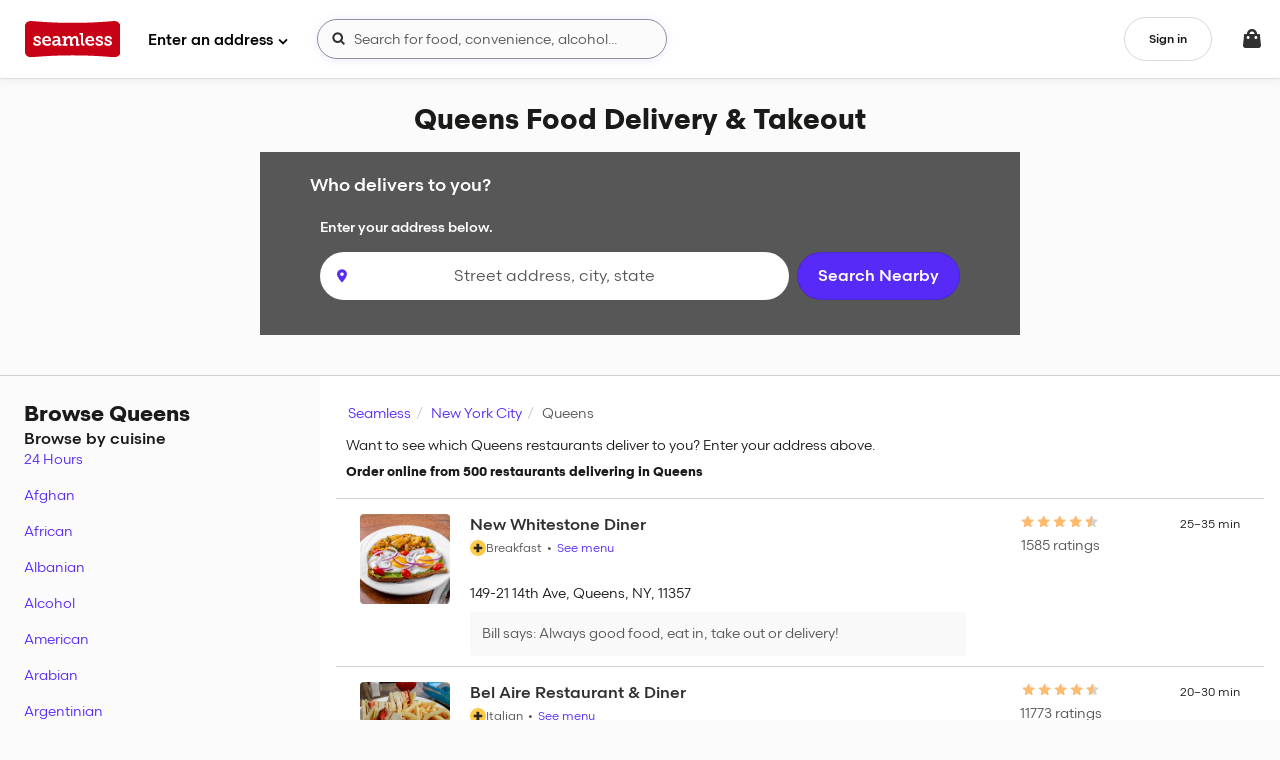

--- FILE ---
content_type: text/html
request_url: https://tzm.px-cloud.net/ns?c=6d41a5b0-f482-11f0-8f08-9979ab5f8dc4
body_size: 176
content:
Uunp8tVer5-RXyBc0nEEcZBwbnG5KytL9zLVJHt8WZ2JWRySn3v6nPvKbdmjxhs-fNYFfR9yKErmYpmgJ2k-0NYtTE8k00L_e6Y62Q88jRhYYWJ5UWNDVO_xBoXT2W7uoBJahEiVgNEGK-nNPVNdJpXMqSqz2_aCAH1c42wMw8qOFg==

--- FILE ---
content_type: application/javascript
request_url: https://www.cdn-net.com/et.js
body_size: 98
content:
try { _cc.et('YjBiMjg4NWItNzc2YS00NDI3LWE1ZGItMWQ0OTJlN2NjNmU0OjE3Njg3NTAxNTE2NzI'); } catch(e) {}

--- FILE ---
content_type: application/javascript
request_url: https://assets.seamless.com/js/8-ba9df8fdbd29bc1b6201.js
body_size: -819
content:

!function(){try{var e="undefined"!=typeof window?window:"undefined"!=typeof global?global:"undefined"!=typeof globalThis?globalThis:"undefined"!=typeof self?self:{},n=(new e.Error).stack;n&&(e._sentryDebugIds=e._sentryDebugIds||{},e._sentryDebugIds[n]="4133c3fe-ecf2-53b4-a8d8-dd2a39305f9f")}catch(e){}}();
(window.webpackJsonp=window.webpackJsonp||[]).push([[8],{1664:function(n,e,r){"use strict";r.d(e,"k",function(){return p}),r.d(e,"i",function(){return d}),r.d(e,"j",function(){return y}),r.d(e,"g",function(){return b}),r.d(e,"c",function(){return _}),r.d(e,"a",function(){return v}),r.d(e,"e",function(){return m}),r.d(e,"b",function(){return h}),r.d(e,"d",function(){return g}),r.d(e,"f",function(){return k}),r.d(e,"h",function(){return O}),r.d(e,"l",function(){return I});var t=r(325),u=r(708),o=r(88),c=r(1),a=r(20),i=(r(420),r(24)),f=function(){return(f=Object.assign||function(n){for(var e,r=1,t=arguments.length;r<t;r++)for(var u in e=arguments[r])Object.prototype.hasOwnProperty.call(e,u)&&(n[u]=e[u]);return n}).apply(this,arguments)};function l(n){return n.combo_type===t.a.CUISINE||n.browse_type===u.a.CUISINE}function p(n){return n===t.a.CUISINE||n===t.a.DISH}function d(n){return l(n)?n.combo_name||n.name:""}function s(n){return n.combo_type===t.a.DISH||n.browse_type===u.a.DISH}function y(n){return s(n)?n.combo_name||n.name:""}function b(n,e){var r,t,u=Object(c.b)(a.a);if(l(n)){var f=d(n);(r=[]).push({type:"cuisine",value:f,linkFragment:Object(o.includes)(e,f.toLowerCase())?"facet=".concat(Object(i.c)(f)?"merchant_type":"cuisine_unfiltered",":").concat(encodeURI(f)):"facet=cuisine:".concat(encodeURI(f))})}else if(s(n)){t={fieldSet:"dish",text:y(n)}}var p=u.search();return p&&(r=(r=r||[]).concat(w(p))),{facetsToApply:r,searchToApply:t}}function w(n){var e=[];return n.hasOwnProperty("free_delivery")&&e.push({type:"free_delivery",value:"Free Delivery",linkFragment:"facet=free_delivery:".concat(n.free_delivery)}),n.hasOwnProperty("open_now")&&e.push({type:"open_now",value:"Open Now",linkFragment:"facet=open_now:".concat(n.open_now)}),n.hasOwnProperty("order_tracking_enabled")&&e.push({type:"order_tracking_enabled",value:"Order Tracking",linkFragment:"facet=order_tracking_enabled:".concat(n.order_tracking_enabled)}),n.hasOwnProperty("new_restaurant")&&e.push({type:"new_restaurant",value:"New",linkFragment:"facet=new_restaurant:".concat(n.new_restaurant)}),e}function _(n){return n.map(function(n){return n.url=n.url.replace(/(delivery|browse)\//,"food/"),n})}function v(n,e){return n.map(function(n){return n.url.includes(e)?n:(n.url=e+n.url,n)})}function m(n){return n.map(function(n){return n.url=n.url.replace(/(delivery\/)|(browse\/)/,function(n,e,r){return e?"deals/":r?"promotions/":void 0}),n})}function h(n){return n.map(function(n){return n.url=n.url.replace(/(delivery|browse)\//,"best/"),n})}function g(n){return n.map(function(n){return n.url=n.url.replace(/\/(delivery|browse)\//,"https://corporate.grubhub.com/"),n})}function k(n){return n.map(function(n){return n.url=n.url.replace(/\/(delivery|browse)\//,"https://get.grubhub.com/"),n})}function O(n,e){return n.find(function(n){return n.id===e})&&n.find(function(n){return n.id===e}).values||[]}function I(n){return n.map(function(n){var e=S(n.url,"delivery/");return f(f({},n),{url:e})})}function S(n,e){return n.replace(e,"")}}}]);
//# debugId=4133c3fe-ecf2-53b4-a8d8-dd2a39305f9f


--- FILE ---
content_type: text/javascript
request_url: https://assets.seamless.com/js/13-f88b04ea7fc20a9ae1fb.js
body_size: -958
content:

!function(){try{var e="undefined"!=typeof window?window:"undefined"!=typeof global?global:"undefined"!=typeof globalThis?globalThis:"undefined"!=typeof self?self:{},n=(new e.Error).stack;n&&(e._sentryDebugIds=e._sentryDebugIds||{},e._sentryDebugIds[n]="e85d1f7e-1559-567f-b72b-2101f0c2dcdc")}catch(e){}}();
(window.webpackJsonp=window.webpackJsonp||[]).push([[13],{1650:function(e,t,r){"use strict";r.d(t,"a",function(){return n}),r.d(t,"b",function(){return s}),r.d(t,"c",function(){return o}),r.d(t,"d",function(){return E});var n,i=r(1664);!function(e){e.BEST_RESTAURANTS="best_restaurants",e.CHAIN="chain",e.CUISINE="cuisine",e.DELIVERY_CITIES="delivery_cities",e.DELIVERY_DEALS="delivery_deals",e.DELIVERY_HOTELS="delivery_hotels",e.DELIVERY_HOTELS_ALL="delivery_hotels_all",e.DELIVERY_NEIGHBORHOODS="delivery_neighborhoods",e.DELIVERY_POIS="delivery_pois",e.DELIVERY_POIS_ALL="delivery_pois_all",e.DELIVERY_SCHOOLS="delivery_schools",e.DELIVERY_ZIPCODES="delivery_zipcodes",e.DISH="dish",e.CORPORATE_CITY_PAGE="corporate_city_page",e.GET_GRUBHUB_PAGE="get_grubhub_page",e.CONVENIENCE="convenience",e.ALCOHOL="alcohol",e.GROCERIES="groceries",e.FLOWERS="flowers",e.DELIVERY_LOCATIONS="delivery-locations",e.CITY_DISH="city_dish"}(n||(n={}));var o,s=function(){function e(e,t){var r=this;this.tokens={},this.getBrowseLinks=function(){return r.browse_links},this.getBreadcrumbs=function(){return r.bread_crumbs},this.browse_type=e,this.name="",this.browse_links=[],this.bread_crumbs=[],Object.assign(this,t)}return e.prototype.getCategoryLinksConvenience=function(){var e=Object(i.h)(this.browse_links,n.CONVENIENCE)||[];return Object(i.l)(e)},e.prototype.getCategoryLinksAlcohol=function(){var e=Object(i.h)(this.browse_links,n.ALCOHOL)||[];return Object(i.l)(e)},e.prototype.getCategoryLinksGrocery=function(){var e=Object(i.h)(this.browse_links,n.GROCERIES)||[];return Object(i.l)(e)},e.prototype.getCategoryLinksFlowers=function(){var e=Object(i.h)(this.browse_links,n.FLOWERS)||[];return Object(i.l)(e)},e.prototype.getCategoryLinksLocations=function(){var e=Object(i.h)(this.browse_links,n.DELIVERY_LOCATIONS)||[];return Object(i.l)(e)},e}();function E(e){return"string"==typeof e.seo_text?e.seo_text:e.seo_message}!function(e){e[e.GEO_DEFAULT=0]="GEO_DEFAULT",e[e.GEO_REDESIGN=1]="GEO_REDESIGN",e[e.GEO_DISH=2]="GEO_DISH",e[e.GEO_SCHOOL=3]="GEO_SCHOOL",e[e.GEO_NO_RESTAURANTS=4]="GEO_NO_RESTAURANTS",e[e.DISH=5]="DISH",e[e.DISH_ALL=6]="DISH_ALL",e[e.CITIES_ALL=7]="CITIES_ALL",e[e.CUISINES_ALL=8]="CUISINES_ALL"}(o||(o={}))}}]);
//# debugId=e85d1f7e-1559-567f-b72b-2101f0c2dcdc


--- FILE ---
content_type: text/plain;charset=UTF-8
request_url: https://prod.accdab.net/beacon/gt?c=_hGe06-L2luUl0FUPzoasLZ4o3o
body_size: -118
content:
ltfX865WA5K1ZBcekTZ2-4Tq27UEmkSrT69STfs

--- FILE ---
content_type: text/javascript
request_url: https://assets.seamless.com/js/53-b20df4f8cb468e100d25.js
body_size: -991
content:

!function(){try{var e="undefined"!=typeof window?window:"undefined"!=typeof global?global:"undefined"!=typeof globalThis?globalThis:"undefined"!=typeof self?self:{},n=(new e.Error).stack;n&&(e._sentryDebugIds=e._sentryDebugIds||{},e._sentryDebugIds[n]="82294a61-3d8a-5896-bdbb-b7bfa3d3f2d4")}catch(e){}}();
(window.webpackJsonp=window.webpackJsonp||[]).push([[53,19,33],{1653:function(e,t,a){"use strict";a.d(t,"a",function(){return C}),a.d(t,"c",function(){return O}),a.d(t,"d",function(){return n}),a.d(t,"b",function(){return P}),a.d(t,"f",function(){return L}),a.d(t,"e",function(){return T});var n,r=a(0),s=a.n(r),i=a(11),o=a(13),c=a(1),l=a(9),u=a(24),d=a(708),m=a(383),p=a(5),b=a(46),f=a(64),h=a(20),g=a(72),y=a(10),v=a(570),w=a(1733),E=a(1741),_=a(567),k=a(325),N=a(49),C=5,O=12,S="browse";function P(e){var t=e.path,a=e.render,i=e.routeData,o=e.tealiumPageGroup,m=e.tealiumPageSubGroup,h=e.tealiumViewName,y=e.clickstreamViewName,C=Object(c.b)(l.a),O=Object(c.b)(u.b),P=Object(c.b)(c.a.config),L=Object(f.a)("browse_blitz_banner_web"),T=Object(r.useState)({}),j=T[0],A=T[1];function I(){var e=i.browsePage;return b.a.experimentActive("browse_redirect-if-addressed")&&e.isGeofenceTypeCity()&&e.combo_type===k.a.NONE&&Object(c.b)(N.a).isLandingFromOrganic()}function D(e){return e.browse_type===d.a.CHAIN_MENU}function B(e){var t=i.error,a=e.canLoad,r=e.baseUri,s=e.title,o=e.meta_description;a?U():Boolean(t)&&Boolean(t.status)&&t.status!==n.TEMPORARY_REDIRECT&&t.status!==n.PERMANENT_REDIRECT&&C.publish("page:error",t),R({baseUri:r,browseType:Object(p.get)(i,"browsePage","browse_type"),pager:Object(p.get)(i,"searchResults","pager"),title:s,metaDescription:o})}function U(){C.publish("prerender:status-code",n.OK,!0)}if(Object(r.useEffect)(function(){var e=t||P.browsePath,a=i.browsePage||{},n=i.searchResults,r=i.localResults,s={searchQuery:O.getSearchQuery(),baseUri:e+a.url,brand:g.a[P.brand.toUpperCase()],brandName:P.brandName},o=Object(p.get)(n,"pager","current_page"),c=o&&1!==o?x(a.title,"- Page ".concat(o," "),"| ".concat(P.brand)):a.title;s.title=c,s.meta_description=o&&1!==o?"".concat(a.meta_description," View page ").concat(o," results."):a.meta_description;var l=!!i.browsePage&&!i.error;if(l){if(n){if(n.stats&&n.pager){var u=n.stats,d=n.pager;s.totalItems=u.total_results,s.currentPage=d.current_page,s.totalPages=d.total_pages,s.restaurantList=n.results}else s.cityList=n.results;s.searchResults=n}r&&(s.localResults=r),s.breadcrumbs=a.bread_crumbs,s.browseLinks=a.browse_links,s.internalLinks=a.internal_links}s.canLoad=l,A(s),B(s)},[t,i]),!j.canLoad)return null;var G=i.browsePage,H=h||m||G&&G.tealiumPageSubGroup||S,M={},F=Object(p.get)(G,"abc_info","id")||"";return F&&(M.seoABTestingVariant=F),G.tealiumPageLandingTemplateVersion&&(M.pageLandingTemplateVersion=G.tealiumPageLandingTemplateVersion),s.a.createElement("span",{"data-testid":"browse-page"},G&&!I()&&!D(G)&&s.a.createElement(_.a,{tealiumPageGroup:o||G.tealiumPageGroup,tealiumSubGroup:m||G.tealiumPageSubGroup,tealiumPageName:H,clickstreamName:y||H,tealiumOptionalTags:M}),s.a.createElement(v.a,{id:w.a.CROWN}),L&&P.brand===g.a.GRUBHUB&&s.a.createElement(E.a,null),a(j))}function L(e){var t=Object(c.b)(y.a),a=Object(c.b)(o.a),n=Object(c.b)(c.a.config);t.dispatch(a.pushModal({key:o.b.browseCategory,data:{browseLinks:e,brand:n.brandName,minLimit:C}}))}function T(e,t){var a=Object(c.b)(l.a);a.publish(i.d.TEALIUM_EVENT,{eventcategory:"browse page carousel",eventaction:"browse page map_cta",eventlabel:"click restaurant"}),t&&a.publish(i.d.CLICKSTREAM_EVENT,{v2:{namespace:"consumer",name:"impressionClicked",version:1,data:{impressionId:t.id,moduleName:"restaurant group city map",requestId:e.geofence_uuid?{uuid:e.geofence_uuid}:null,vars:{map:"true",groupId:e.name}}}})}function R(e){var t=e.baseUri,a=e.browseType,n=e.pager,r=e.title,s=e.metaDescription,i=Object(c.b)(h.a),o=Object(c.b)(m.a),l=i.origin()+t,u={title:r,desc:s,url:a!==d.a.GEO&&a!==d.a.CHAIN||!n?l:l+(1!==n.current_page?"?pageNum="+n.current_page:""),links:[]};if((a===d.a.GEO||a===d.a.CHAIN)&&n&&n.total_pages>1){var p=l+"?pageNum=";n.current_page<n.total_pages&&u.links.push({rel:"next",href:p+(parseInt(n.current_page+"",10)+1)}),2===n.current_page?u.links.push({rel:"prev",href:l}):n.current_page>1&&u.links.push({rel:"prev",href:p+(parseInt(n.current_page+"",10)-1)})}o.setPageMeta(u)}function x(e,t,a){void 0===e&&(e=""),void 0===t&&(t=""),void 0===a&&(a=null);var n=e.toLowerCase().indexOf(a&&a.toLowerCase());return-1===n?e+t:e.slice(0,n)+t+e.slice(n)}!function(e){e[e.OK=200]="OK",e[e.TEMPORARY_REDIRECT=307]="TEMPORARY_REDIRECT",e[e.PERMANENT_REDIRECT=308]="PERMANENT_REDIRECT",e[e.NOT_FOUND=404]="NOT_FOUND",e[e.INTERNAL_SERVER_ERROR=500]="INTERNAL_SERVER_ERROR"}(n||(n={}))},1665:function(e,t,a){"use strict";a.d(t,"a",function(){return l});var n=a(0),r=a.n(n),s=a(1),i=a(72),o=a(178),c=a(2);function l(e){var t,a=e.brand,n=e.breadcrumbs,l=e.className,u=Object(s.b)(s.a.config),d=String(a||"");t=d?d===i.a.GRUBHUB?i.b.GRUBHUB:d===i.a.SEAMLESS?i.b.SEAMLESS:d:u.brandName;var m=function(e,t){return r.a.createElement("li",{key:"browse-breadcrumb-".concat(t),itemProp:"itemListElement",itemScope:!0,itemType:"http://schema.org/ListItem"},r.a.createElement(o.a,{as:c.A,href:e.url,itemProp:"item","data-testid":"browse-breadcrumb"},r.a.createElement("span",{itemProp:"name"},e.name)),r.a.createElement("meta",{itemProp:"position",content:t+2}))};return r.a.createElement("span",{"data-testid":"breadcrumbs",className:l},r.a.createElement("ul",{itemScope:!0,itemType:"http://schema.org/BreadcrumbList",className:"s-breadcrumb browse-breadcrumb","data-testid":"s-breadcrumb"},r.a.createElement("li",{"data-testid":"breadcrumb-brand",itemProp:"itemListElement",itemScope:!0,itemType:"http://schema.org/ListItem"},r.a.createElement(o.a,{as:c.A,href:"/",itemProp:"item"},r.a.createElement("span",{itemProp:"name"},t)),r.a.createElement("meta",{itemProp:"position",content:"1"})),n.slice(0,n.length-1).map(m),r.a.createElement("li",{className:"u-text-secondary"},n[n.length-1].name)))}},1682:function(e,t,a){"use strict";a.d(t,"b",function(){return y}),a.d(t,"a",function(){return w});var n=a(219),r=a(50),s=a(72),i=a(44),o=a(243),c=a(708),l=a(420),u=a(65),d=a(1713),m=a(325),p=a(1),b=a(1714),f=a(799),h=function(e,t,a,n){function r(e){return e instanceof a?e:new a(function(t){t(e)})}return new(a||(a=Promise))(function(a,s){function i(e){try{c(n.next(e))}catch(e){s(e)}}function o(e){try{c(n.throw(e))}catch(e){s(e)}}function c(e){e.done?a(e.value):r(e.value).then(i,o)}c((n=n.apply(e,t||[])).next())})},g=function(e,t){var a,n,r,s,i={label:0,sent:function(){if(1&r[0])throw r[1];return r[1]},trys:[],ops:[]};return s={next:o(0),throw:o(1),return:o(2)},"function"==typeof Symbol&&(s[Symbol.iterator]=function(){return this}),s;function o(e){return function(t){return c([e,t])}}function c(o){if(a)throw new TypeError("Generator is already executing.");for(;s&&(s=0,o[0]&&(i=0)),i;)try{if(a=1,n&&(r=2&o[0]?n.return:o[0]?n.throw||((r=n.return)&&r.call(n),0):n.next)&&!(r=r.call(n,o[1])).done)return r;switch(n=0,r&&(o=[2&o[0],r.value]),o[0]){case 0:case 1:r=o;break;case 4:return i.label++,{value:o[1],done:!1};case 5:i.label++,n=o[1],o=[0];continue;case 7:o=i.ops.pop(),i.trys.pop();continue;default:if(!(r=(r=i.trys).length>0&&r[r.length-1])&&(6===o[0]||2===o[0])){i=0;continue}if(3===o[0]&&(!r||o[1]>r[0]&&o[1]<r[3])){i.label=o[1];break}if(6===o[0]&&i.label<r[1]){i.label=r[1],r=o;break}if(r&&i.label<r[2]){i.label=r[2],i.ops.push(o);break}r[2]&&i.ops.pop(),i.trys.pop();continue}o=t.call(e,i)}catch(e){o=[6,e],n=0}finally{a=r=0}if(5&o[0])throw o[1];return{value:o[0]?o[1]:void 0,done:!0}}},y="https://res.cloudinary.com/grubhub-assets/image/upload/",v={GRUBHUB:{f:"auto",fl:"lossy",w:"450",c:"fill"},SEAMLESS:{f:"auto",fl:"lossy",w:"450",c:"fill"}},w=function(){function e(){this.httpService=Object(p.b)(i.b),this.configuration=Object(p.b)(p.a.config),this.$window=Object(p.b)(p.a.window),this.searchService=Object(p.b)(o.b)}return e.getCityImgUrl=function(e,t){return u.b.formatPhotoURL(y,"v1529500804/seo-cities/".concat(e),v[t])},e.prototype.getDefaultCuisineTokens=function(e){return this.defaultCuisineTokens(e)},e.prototype.getPrioritizedCuisineOrder=function(e,t){return this.prioritizedCuisineOrder(e,t)},e.prototype.getFeaturedRestaurantsForPrimaryCuisineOrDish=function(e,t){var a="cuisine"===e?"/ghcuisines/":"/ghdishes/",n="".concat(this.$window.location.origin).concat(a).concat(t.replace(/ /g,"_"),".json");return this.httpService.get(n).then(function(e){return e.data})},e.prototype.getDealsPageData=function(){var e=this.configuration.brand,t="/browse?brand=".concat(e,"&param1=").concat(e===s.a.GRUBHUB?"deals":"promotions","&nocache=true&version=v2");return this.httpService.get(t).then(function(e){return e.data})},e.prototype.getLandingPageData=function(e,t){return h(this,void 0,Promise,function(){var a,n;return g(this,function(r){switch(r.label){case 0:return a=this.configuration.brand,n="/browse?brand=".concat(a,"&param1=").concat(e,"&browsePrefix=").concat(t||e),[4,this.httpService.get(n)];case 1:return[2,r.sent().data]}})})},e.prototype.getRestaurants=function(e,t,a){return h(this,void 0,Promise,function(){var n,r;return g(this,function(s){switch(s.label){case 0:return s.trys.push([0,2,,3]),n=Object(f.a)(e,t),[4,this.searchService.searchListing(n,!1,a)];case 1:return[2,s.sent().results||[]];case 2:return r=s.sent(),console.error(r),[2,[]];case 3:return[2]}})})},e.prototype.getAddressStringFromGeoData=function(e){var t=e.url.split("-")[0].toLocaleUpperCase();return"".concat(e.geofence_name,", ").concat(t)},e.prototype.getTitleForPrimaryCuisine=function(e,t){var a=e&&e.cuisine_delivery||t;return a.length<=9?a+" Delivery & Takeout Restaurants - Order Online | "+this.configuration.brandName:a.length<=11?a+" Delivery - Order Online - Local Restaurants | "+this.configuration.brandName:a.length<=17?a+" Delivery - Order Online - Restaurants | "+this.configuration.brandName:a+" Delivery & Takeout Restaurants | "+this.configuration.brandName},e.prototype.getMetaDescriptionForPrimaryCuisine=function(e,t){return"Order online for delivery and takeout. Find hundreds of "+(e&&e.cuisine_restaurant_singular_nt||t)+" menus. "+this.configuration.brandName+" is always FREE to use with tons of restaurant reviews, pics, discounts, and more!"},e.prototype.getCuisineDescription=function(e,t){return e?e.description:"Looking for the best local "+t+" food delivery from restaurants near you? We have it! Browse menus, read reviews, and order online to get your food delivered or to go. Select your location below to get started."},e.prototype.getFeaturedCities=function(t){var a=this.configuration.browseFeaturedStateNames,n=this.configuration.browseFeaturedCityUrls,s=this.configuration.brand,i=[];if(t.browse_type===c.a.CUISINE){var o=t.url.split("/")[1];n=null==n?void 0:n.map(function(e){return e+"/"+o})}var l=t.browse_links.filter(function(e){return null==a?void 0:a.includes(e.name)});Object(r.forEach)(l,function(a){var o=a.values.filter(function(e){return e&&(null==n?void 0:n.includes(e.url))});o&&Object(r.forEach)(o,function(a){var n=t.browse_type===c.a.CUISINE?a.url.substring(0,a.url.indexOf("/"))+".jpg":a.url+".jpg";a.imgSrc=e.getCityImgUrl(n,s),i=i.concat(a)})}),t.featured_cities=i.slice(0).sort(function(e,t){return e.name.localeCompare(t.name)})},e.prototype.getCitiesForPrimaryCuisine=function(t){var a,i=[],o=[],c=this.configuration.brand;Object(r.forEach)(t.searchResults.results,function(t){var a=Object(n.find)(e.FEATURED_CITIES,function(e){return e.name===t.city&&e[c+"Img"]});c===s.a.GRUBHUB?(t.featuredRestaurant=t.restaurants[0],t.restaurants=t.restaurants.reverse()):t.featuredRestaurant=t.restaurants[1]||t.restaurants[0],a?(t.cityImgUrl=e.getCityImgUrl(a["".concat(c,"Img")],c),i.push(t)):o.push(t),Object(r.forEach)(t.restaurants,function(e){e.cityImgUrl=t.cityImgUrl})}),t.searchResults.featuredCities=i,t.searchResults.otherCities=o,t.searchResults.otherCities=o.sort(function(e,t){var a=e.city.toUpperCase(),n=t.city.toUpperCase();return a<n?-1:a>n?1:0});var l=10,u=i.length;t.searchResults.carouselCities=i.slice(0),u<l&&o.length&&(a=t.searchResults.carouselCities).push.apply(a,o.splice(0,l-u))},e.prototype.processGeoBrowsePage=function(e){var t;return e.tealiumPageGroup="lead generation",e.geofence_type===l.a.ZIPCODE_ALL?(this.processGeoAllZipcodesPage(e),t=new d.a(l.a.ZIPCODE_ALL,e)):e.geofence_type===l.a.SCHOOL_ALL?(this.processGeoAllSchoolsPage(e),t=new d.a(l.a.SCHOOL_ALL,e)):e.geofence_type===l.a.POI_ALL?(this.processGeoAllPoisPage(e),t=new d.a(l.a.POI_ALL,e)):e.geofence_type===l.a.HOTEL_ALL?(this.processGeoAllHotelsPage(e),t=new d.a(l.a.HOTEL_ALL,e)):t=this.processGeoOtherPage(e),this.addAbsoluteUrls(t),t},e.prototype.addAbsoluteUrls=function(e,t){var a=new RegExp(this.configuration.restaurantUrlPath),n=t||this.configuration.browsePath;e.bread_crumbs&&Object(r.forEach)(e.bread_crumbs,function(e){e.url&&!a.test(e.url)&&(e.url=n+e.url)}),e.browse_links&&Object(r.forEach)(e.browse_links,function(e){Object(b.a)(e)||Object(r.forEach)(e.values,function(e){e.url&&!a.test(e.url)&&(e.url=n+e.url)})}),e.dishes&&Object(r.forEach)(e.dishes,function(e){e.url&&!a.test(e.url)&&(e.url=n+e.url)})},e.prototype.handleUniqueCities=function(e){for(var t in e.browse_links)if("District of Columbia"===e.browse_links[t].name){for(var a in e.browse_links[t].values)if("Washington"===e.browse_links[t].values[a].name){e.browse_links[t].values[a].name="Washington, D.C.";break}break}},e.prototype.handleGeoUniqueCities=function(e){for(var t in e.browse_links)if("delivery_cities"===e.browse_links[t].id){for(var a in e.browse_links[t].values)if("dc-washington"===e.browse_links[t].values[a].url){e.browse_links[t].values[a].name="Washington, DC";break}break}e.url.indexOf("dc-washington")>-1&&-1===e.url.indexOf("dc-washington_navy_yard")&&(e.bread_crumbs[0].name="Washington, D.C.","Washington"===e.name&&(e.name="Washington, D.C.")),"NYC"===e.bread_crumbs[0].name&&(e.bread_crumbs[0].name="New York City")},e.prototype.processGeoAllZipcodesPage=function(e){e.bread_crumbs.push({name:"ZIP Codes",url:null}),e.clickstreamType="all-zipcodes",e.tealiumPageSubGroup="browse page_all zipcodes",e.title=e.title||e.geofence_name+" Food Delivery and Take Out By Zipcodes | "+this.configuration.brandName,e.meta_description=e.meta_description||"Browse by zipcode to find food delivery or takeout from restaurants near you. View menus, check out restaurant reviews and photos, and order online for delivery or to go orders."},e.prototype.processGeoAllSchoolsPage=function(e){e.clickstreamType="all-schools",e.tealiumPageSubGroup="browse page_all schools",e.title=e.title||e.geofence_name+" College & University Food Delivery and Take Out | "+this.configuration.brandName,this.configuration.brand===s.a.GRUBHUB?e.meta_description=e.meta_description||"":e.meta_description=e.meta_description||"Order online from "+e.geofence_name+" delivery and pickup restaurants. Whatever you're thinkin' "+e.geofence_name+", we got you.",this.getFeaturedSchools(e,9)},e.prototype.processGeoAllPoisPage=function(e){e.clickstreamType="all-pois",e.tealiumPageSubGroup="browse page_all pois",e.title=e.title||e.geofence_name+" Food Delivery and Take Out By Point of Interest | "+this.configuration.brandName,e.meta_description=e.meta_description||"Browse by point of interest to find food delivery or takeout from restaurants near you. View menus, check out restaurant reviews and photos, and order online for delivery or to go orders."},e.prototype.processGeoAllHotelsPage=function(e){e.clickstreamType="all-hotels",e.tealiumPageSubGroup="browse page_all hotels",e.title=e.title||e.geofence_name+" Food Delivery and Take Out By Hotel | "+this.configuration.brandName,e.meta_description=e.meta_description||"Browse by hotel to find food delivery or takeout from restaurants near you. View menus, check out restaurant reviews and photos, and order online for delivery or to go orders."},e.prototype.processGeoOtherPage=function(e){switch(e.bread_crumbs=e.bread_crumbs||[],e.bread_crumbs.push({name:e.combo_name||e.geofence_name,url:null}),this.handleGeoUniqueCities(e),e.geofence_type){case l.a.METRO:return this.processMetroPageType(e);case l.a.CITY:return this.processCityPageType(e);case l.a.NEIGHBORHOOD:return this.processNeighborhoodPageType(e);case l.a.ZIPCODE:return this.processZipcodePageType(e);case l.a.SCHOOL:return this.processSchoolPageType(e);case l.a.POI:return this.processPoiPageType(e);case l.a.HOTEL:return this.processHotelPageType(e)}},e.prototype.processMetroPageType=function(e){var t;return e.combo_type===m.a.CUISINE?(e.clickstreamType="metro-and-cuisine",e.tealiumPageSubGroup="browse page_metro and cuisine",e.title=e.title||e.name+" "+e.combo_name+" Food Delivery & Takeout Restaurants | "+this.configuration.brandName,t="NYC"===e.name?"New York City":e.name,e.meta_description=e.meta_description||t+" loves delivery and takeout from "+e.tokens.cuisine_restaurants_nt+". Order online! "+this.configuration.brandName+" is always FREE to use and has reviews, pics, discounts, and more from "+e.name+" "+e.tokens.cuisine_restaurants_nt+"."):(e.clickstreamType="metro",e.tealiumPageSubGroup=e.combo_type===m.a.DISH?"browse page_metro and dish":"browse page_metro",e.title=e.title||e.name+" Food Delivery & Takeout - "+e.restaurant_count+" Restaurant Menus | "+this.configuration.brandName,t="NYC"===e.name?"New York City":e.name,e.meta_description=e.meta_description||t+" loves food delivery! Order online from thousands of "+e.name+" restaurants with "+this.configuration.brandName+".com. FREE to use. Delivery or takeout. Find restaurant reviews, photos, discounts and more!"),new d.a(l.a.METRO,e)},e.prototype.processCityPageType=function(e){return e.combo_type===m.a.CUISINE?this.processCityCuisinePage(e):this.processCityPage(e)},e.prototype.processCityCuisinePage=function(e){var t,a=e.restaurant_count<15;return e.clickstreamType="city-and-cuisine",e.tealiumPageSubGroup="browse page_city and cuisine",t=e.name+e.tokens.cuisine_delivery+1,"New York City"===e.bread_crumbs[0].name?(e.title||(e.title=t<=14?e.name+" "+e.tokens.cuisine_delivery+" Delivery & Takeout Restaurants in NYC | "+this.configuration.brandName:t<=19?a?e.name+" "+e.tokens.cuisine_delivery+" Delivery & Takeout | View NYC Menus | "+this.configuration.brandName:e.name+" "+e.tokens.cuisine_delivery+" Delivery & Takeout | "+e.restaurant_count+" NYC Menus | "+this.configuration.brandName:t<=24?e.name+" "+e.tokens.cuisine_delivery+" Delivery & Takeout | NYC | "+this.configuration.brandName:t<=29?a?e.name+" "+e.tokens.cuisine_delivery+" - NYC Delivery & Takeout | "+this.configuration.brandName:e.name+" "+e.tokens.cuisine_delivery+" - "+e.restaurant_count+" NYC Delivery Menus | "+this.configuration.brandName:e.name+" "+e.tokens.cuisine_delivery+" Food Delivery & Takeout | "+this.configuration.brandName),e.meta_description=e.meta_description||"Order online! "+e.name+" loves "+e.tokens.cuisine_delivery_nt+" delivery and takeout. "+this.configuration.brandName+" is FREE to use with tons of NYC restaurant reviews, pics, discounts, and more!"):(e.title||(e.title=t<=14?e.name+" "+e.tokens.cuisine_delivery+" Delivery & Takeout - Order Online | "+this.configuration.brandName:t<=24?e.name+" "+e.tokens.cuisine_delivery+" Delivery & Takeout Restaurants | "+this.configuration.brandName:e.name+" "+e.tokens.cuisine_delivery+" Delivery & Takeout | "+this.configuration.brandName),e.meta_description=e.meta_description||"Order online! "+e.name+" loves "+e.tokens.cuisine_delivery_nt+" delivery and takeout. "+this.configuration.brandName+" is FREE to use with tons of restaurant reviews, pics, discounts, and more!"),new d.a(l.a.CITY,e)},e.prototype.processCityPage=function(e){var t,a=e.restaurant_count<15;return e.clickstreamType="city",e.tealiumPageSubGroup=e.combo_type===m.a.DISH?"browse page_city and dish":"browse page_city",t=e.name.length,"New York City"===e.bread_crumbs[0].name?(e.title||(e.title=t<=9?e.name+" Food Delivery - "+e.restaurant_count+" Restaurant Menus | "+this.configuration.brandName:e.name+" Food Delivery & Takeout - NYC Restaurants | "+this.configuration.brandName),e.meta_description=e.meta_description||e.name+" loves food delivery! Order online from thousands of NYC restaurants with "+this.configuration.brandName+".com. FREE to use. Delivery or takeout. Find restaurant reviews, photos, discounts and more!"):(e.title||(e.title=t<=6?a?e.name+" Food Delivery & Takeout - Restaurant Menus | "+this.configuration.brandName:e.name+" Food Delivery & Takeout - "+e.restaurant_count+" Restaurant Menus | "+this.configuration.brandName:t<=13?a?e.name+" Food Delivery - Restaurant Menus | "+this.configuration.brandName:e.name+" Food Delivery - View "+e.restaurant_count+" Restaurant Menus | "+this.configuration.brandName:e.name+" Food Delivery - Restaurant Menus | "+this.configuration.brandName),e.meta_description=e.meta_description||e.name+" loves food delivery! Order online from "+e.name+" restaurants with "+this.configuration.brandName+".com. FREE to use. Delivery or takeout. Find restaurant reviews, photos, discounts and more!"),new d.a(l.a.CITY,e)},e.prototype.processNeighborhoodPageType=function(e){return e.combo_type===m.a.CUISINE?this.processNeighborhoodCuisinePage(e):this.processNeighborhoodPage(e)},e.prototype.processNeighborhoodCuisinePage=function(e){var t,a=e.restaurant_count<15;return t=e.name.length,e.clickstreamType="neighborhood-and-cuisine",e.tealiumPageSubGroup="browse page_neighborhood and cuisine",e.meta_description=e.meta_description||e.tokens.city_nickname+" loves "+e.tokens.cuisine_delivery_nt+" delivery! Order online for restaurant delivery to "+e.name+". "+this.configuration.brandName+" is FREE to use. Delivery or takeout. Find restaurant reviews, pics, discounts, and more!",e.title||("New York City"===e.bread_crumbs[0].name?this.processNewYorkCityNeighborhoodCuisinePage(e,t,a):this.processExpansionNeighborhoodCuisinePage(e,t,a)),new d.a(l.a.NEIGHBORHOOD,e)},e.prototype.processNewYorkCityNeighborhoodCuisinePage=function(e,t,a){e.title=t<=10?e.name+" "+e.tokens.cuisine_delivery+" Delivery - "+e.restaurant_count+" NYC Restaurant Menus | "+this.configuration.brandName:t<=13?a?e.name+" "+e.tokens.cuisine_delivery+" Delivery & Takeout - NYC Restaurant Menus | "+this.configuration.brandName:e.name+" "+e.tokens.cuisine_delivery+" Delivery & Takeout - "+e.restaurant_count+" NYC Menus | "+this.configuration.brandName:t<=17?a?e.name+" "+e.tokens.cuisine_delivery+" Delivery & Takeout - NYC Menus | "+this.configuration.brandName:e.name+" "+e.tokens.cuisine_delivery+" Delivery & Takeout - "+e.restaurant_count+" NYC Menus | "+this.configuration.brandName:t<=21?e.tokens.cuisine_delivery+" Delivery & Takeout in "+e.tokens.neighborhood_prep+" - NYC Menus | "+this.configuration.brandName:t<=29?e.name+" "+e.tokens.cuisine_delivery+" Delivery & Takeout | NYC Menus | "+this.configuration.brandName:e.name+" "+e.tokens.cuisine_delivery+" Delivery & Takeout | "+this.configuration.brandName},e.prototype.processExpansionNeighborhoodCuisinePage=function(e,t,a){e.title=t<=13?a?e.name+" ("+e.tokens.city_nickname+") "+e.tokens.cuisine_delivery+" Delivery & Takeout - Restaurant Menus | "+this.configuration.brandName:e.name+" ("+e.tokens.city_nickname+") "+e.tokens.cuisine_delivery+" Delivery & Takeout - "+e.restaurant_count+" Restaurant Menus | "+this.configuration.brandName:t<=17?a?e.name+" ("+e.tokens.city_nickname+") "+e.tokens.cuisine_delivery+" Delivery & Takeout - Restaurant Menus | "+this.configuration.brandName:e.name+" ("+e.tokens.city_nickname+") "+e.tokens.cuisine_delivery+" Delivery & Takeout - "+e.restaurant_count+" Menus | "+this.configuration.brandName:t<=21?a?e.name+" ("+e.tokens.city_nickname+") "+e.tokens.cuisine_delivery+" Delivery & Takeout - Menus | "+this.configuration.brandName:e.name+" ("+e.tokens.city_nickname+") "+e.combo_name+" - Delivery & Takeout - "+e.restaurant_count+" Menus | "+this.configuration.brandName:t<=25?e.name+" ("+e.tokens.city_nickname+") "+e.tokens.cuisine_delivery+" Delivery & Takeout - View Menus | "+this.configuration.brandName:t<=34?e.name+" ("+e.tokens.city_nickname+") "+e.tokens.cuisine_delivery+" Delivery & Takeout | "+this.configuration.brandName:t<=40?e.name+" ("+e.tokens.city_nickname+") "+e.tokens.cuisine_delivery+" Delivery Menus | "+this.configuration.brandName:e.name+" ("+e.tokens.city_nickname+") "+e.tokens.cuisine_delivery+" Delivery | "+this.configuration.brandName},e.prototype.processNeighborhoodPage=function(e){var t,a=e.restaurant_count<15;return t=e.name.length,e.clickstreamType="neighborhood",e.tealiumPageSubGroup=e.combo_type===m.a.DISH?"browse page_neighborhood and dish":"browse page_neighborhood",e.title||("New York City"===e.bread_crumbs[0].name?e.title=t<=11?a?e.name+" Food Delivery - View NYC Restaurant Menus | "+this.configuration.brandName:e.name+" Food Delivery - "+e.restaurant_count+" NYC Restaurant Menus | "+this.configuration.brandName:t<=14?a?e.name+" Food Delivery - View NYC Restaurant Menus | "+this.configuration.brandName:e.name+" Food Delivery - "+e.restaurant_count+" NYC Restaurant Menus | "+this.configuration.brandName:t<=18?a?e.name+" Food Delivery - NYC Restaurant Menus | "+this.configuration.brandName:e.name+" Food Delivery & Takeout - "+e.restaurant_count+" Menus | "+this.configuration.brandName:e.name+" Food Delivery & Takeout Menus | "+this.configuration.brandName:e.title=t<=11?e.name+" ("+e.tokens.city_nickname+") Food Delivery & Takeout - Restaurant Menus | "+this.configuration.brandName:t<=18?a?e.name+" ("+e.tokens.city_nickname+") Food Delivery - Restaurant Menus | "+this.configuration.brandName:e.name+" ("+e.tokens.city_nickname+") Food Delivery - "+e.restaurant_count+" Restaurant Menus | "+this.configuration.brandName:a?e.name+" ("+e.tokens.city_nickname+") Food Delivery - Menus | "+this.configuration.brandName:e.name+" ("+e.tokens.city_nickname+") Food Delivery - "+e.restaurant_count+" Menus | "+this.configuration.brandName),e.meta_description=e.meta_description||e.tokens.city_nickname+" loves food delivery! Order online for delivery to "+e.tokens.neighborhood_prep+" with "+this.configuration.brandName+".com. FREE to use. Delivery or takeout. Find restaurant reviews, photos, discounts and more!",new d.a(l.a.NEIGHBORHOOD,e)},e.prototype.processZipcodePageType=function(e){return e.combo_type===m.a.CUISINE?(e.clickstreamType="zipcode-and-cuisine",e.tealiumPageSubGroup="browse page_zipcode and cuisine",this.setZipcodeCuisinePageTitleAndDescription(e)):(e.clickstreamType="zipcode",e.tealiumPageSubGroup="browse page_zipcode",this.setZipcodePageTitleAndDescription(e)),new d.a(l.a.ZIPCODE,e)},e.prototype.setZipcodeCuisinePageTitleAndDescription=function(e){var t,a;e.title||("New York City"===e.bread_crumbs[0].name?(t=(a=e.bread_crumbs[1].name).length+e.combo_name.length+1,e.title=t<=14?e.name+" "+e.tokens.cuisine_delivery+" Delivery & Takeout | "+a+" Menus | NYC | "+this.configuration.brandName:t<=18?e.name+" "+e.tokens.cuisine_delivery+" Delivery & Takeout in "+a+" | NYC | "+this.configuration.brandName:t<=24?e.name+" - "+e.tokens.cuisine_delivery+" Delivery Menus | "+a+" | NYC | "+this.configuration.brandName:e.name+" - "+e.tokens.cuisine_delivery+" Delivery | "+a+" | NYC | "+this.configuration.brandName):(t=(a=e.bread_crumbs[0].name).length+e.tokens.cuisine_delivery.length+1,e.title=t<=14?e.name+" "+e.tokens.cuisine_delivery+" Delivery & Takeout Restaurants | "+a+" | "+this.configuration.brandName:t<=19?e.name+" "+e.tokens.cuisine_delivery+" Delivery & Takeout Menus | "+a+" | "+this.configuration.brandName:t<=24?e.name+" "+a+" "+e.tokens.cuisine_delivery+" Delivery & Takeout Menus | "+this.configuration.brandName:t<=29?e.name+" "+a+" | "+e.tokens.cuisine_delivery+" Delivery Menus | "+this.configuration.brandName:e.name+" "+e.tokens.cuisine_delivery+" Delivery in "+a+" | "+this.configuration.brandName)),e.meta_description=e.meta_description||a+" loves "+e.tokens.cuisine_delivery_nt+" delivery! Order online from "+e.combo_name+" restaurants delivering to "+e.name+". FREE to use. Delivery or takeout. Restaurant reviews, photos, discounts and more!"},e.prototype.setZipcodePageTitleAndDescription=function(e){var t,a;e.title||("New York City"===e.bread_crumbs[0].name?(t=(a=e.bread_crumbs[1].name).length,e.title=t<=9?e.name+" Food Delivery & Takeout Menus | "+a+", NYC | "+this.configuration.brandName:e.name+" Food Delivery | "+a+", NYC | "+this.configuration.brandName):(t=(a=e.bread_crumbs[0].name).length,e.title=t<=7?e.name+" Food Delivery & Restaurant Menus | "+a+" | "+this.configuration.brandName:t<=13?e.name+" Food Delivery & Takeout Menus | "+a+" | "+this.configuration.brandName:e.name+" Food Delivery & Takeout | "+a+" | "+this.configuration.brandName)),e.meta_description=e.meta_description||e.bread_crumbs[0].name+" loves food delivery! Order online for restaurant delivery to "+e.name+" with "+this.configuration.brandName+".com. FREE to use. Delivery or takeout. Find restaurant reviews, photos, discounts and more!"},e.prototype.processSchoolPageType=function(e){return e.combo_type===m.a.CUISINE?(e.clickstreamType="school-and-cuisine",e.tealiumPageSubGroup="browse page_school and cuisine",e.title=e.title||e.tokens.cuisine_delivery+" Delivery in "+e.name+" | "+this.configuration.brandName,e.meta_description=e.meta_description||e.name+" loves "+e.tokens.cuisine_delivery_nt+" delivery! Order online for restaurant delivery to "+e.name+". FREE to use. Delivery or takeout. Restaurant reviews, photos, discounts and more!"):(e.clickstreamType="school",e.tealiumPageSubGroup="browse page_school",e.title=e.title||e.name+" Food Delivery & Takeout - Restaurant Menus | "+this.configuration.brandName,e.meta_description=e.meta_description||e.name+" loves food delivery! Order online for restaurant delivery to "+e.name+" with "+this.configuration.brandName+".com. FREE to use. Delivery or takeout. Find restaurant reviews, photos, discounts and more!"),new d.a(l.a.SCHOOL,e)},e.prototype.processPoiPageType=function(e){return e.clickstreamType="poi",e.tealiumPageSubGroup="browse page_poi",e.title=e.title||"Food near "+e.name+" | Find restaurants near "+e.name+" | "+this.configuration.brandName,e.meta_description=e.meta_description||"Browse food near "+e.name+". Read the latest reviews, browse menus, and search by cuisines types, price location and distance.",new d.a(l.a.POI,e)},e.prototype.processHotelPageType=function(e){return e.clickstreamType="hotel",e.tealiumPageSubGroup="browse page_hotel",e.title=e.title||"Food near "+e.name+" | Find restaurants near "+e.name+" | "+this.configuration.brandName,e.meta_description=e.meta_description||"Browse food near "+e.name+". Read the latest reviews, browse menus, and search by cuisines types, price location and distance.",new d.a(l.a.HOTEL,e)},e.prototype.getFeaturedSchools=function(e,t){e.featured_schools=e.browse_links[0].values.slice(0).sort(function(e,t){return t.count-e.count}).slice(0,t)},e.prototype.defaultCuisineTokens=function(e){return{name:e.toLowerCase(),description:"Looking for the best local "+e+" food delivery from restaurants near you? We have it! Browse menus, read reviews, and order online to get your food delivered or to go. Select your location below to get started.",cuisine:e+" Food",cuisine_restaurants:e+" Restaurants",cuisine_delivery:e+" Food",cuisine_nt:e+" food",cuisine_restaurants_nt:e+" restaurants",cuisine_restaurant_singular_nt:e+" restaurant",cuisine_delivery_nt:e+" food"}},e.prototype.prioritizedCuisineOrder=function(e,t){var a=[];return["Chinese","Pizza","Late Night","Sushi","Mexican","Breakfast","Thai","Organic","Italian","Ice Cream","Dessert","Indian","Sandwiches","Healthy","Dinner","Cheesesteaks","Asian","Wings","Japanese","Spanish","Lunch","Alcohol","Coffee & Tea","Hamburger","Salads","Seafood","Soup","Steak","Chicken","Smoothies and Juices","Gluten Free","Vegan","BBQ","Subs","Korean","Vietnamese","Frozen Yogurt","Bakery","Greek","Jamaican","Deli","Soul Food","Vegetarian","Grocery Items","Mediterranean","Gyro","American","Halal","Diner","Noodles","Ethiopian","Haitian","Fresh Fruits","Kosher-Style","Low Carb","Pasta","Ribs","Cuban","Dim Sum","Filipino","Peruvian","Turkish","Dominican","Hawaiian","Carribean","Chili","Hoagies","Hot Dogs","Kids Menu","Middle Eastern","Russian","African","Brazilian","Persian","Shakes","British","Tex-Mex","Bagels","Cajun","Classic","German","Lebanese","Mandarian","Polish","Southern","Australian","Ecuadorian","English","Indonesian","Mongolian","Portuguese","South African","Calzones","Columbian","Crepes","Empanadas","French","Irish","Malaysian","Pakistani","Pitas","Puerto Rican","Afghan","Austrian","Nepalese","Tapas","Fine Dining","Grill","Latin American","Low Fat","Lunch Specials","New American","Potato","Pub Food","Taiwanese","Wraps","Albanian","Argentinian","Belgian","Burmese","Californian","Cambodian","Costa Rican","Eclectic","Egyptian","El Salvadoran","Guatemalan","Moroccan","Scandinavian","Senegalese","South American","Southwestern","Szechwan","Tibetan","Ukrainian","Venezuelan","Cantonese"].every(function(r){var s=Object(n.find)(e,function(e){return e.name===r});return s&&a.push(s),a.length<t}),a},e.instance=null,e.FEATURED_CITIES=[{name:"Boston",url:"ma-boston",GRUBHUBImg:"ma-boston.jpg",SEAMLESSImg:"sl-ma-boston.jpg"},{name:"Denver",url:"co-denver",GRUBHUBImg:"co-denver.jpg",SEAMLESSImg:"sl-co-denver.jpg"},{name:"Chicago",url:"il-chicago",GRUBHUBImg:"il-chicago.jpg",SEAMLESSImg:"sl-il-chicago.jpg"},{name:"Dallas",url:"tx-dallas"},{name:"Los Angeles",url:"ca-los_angeles",GRUBHUBImg:"ca-los_angeles.jpg",SEAMLESSImg:"sl-ca-los_angeles.jpg"},{name:"Miami",url:"fl-miami",GRUBHUBImg:"fl-miami.jpg",SEAMLESSImg:"sl-fl-miami.jpg"},{name:"NYC",url:"ny-nyc",GRUBHUBImg:"ny-nyc.jpg",SEAMLESSImg:"sl-ny-nyc.jpg"},{name:"Philadelphia",url:"pa-philadelphia",GRUBHUBImg:"pa-philadelphia.jpg",SEAMLESSImg:"sl-pa-philadelphia.jpg"},{name:"San Jose",url:"ca-san_jose"},{name:"San Francisco",url:"ca-san_francisco",GRUBHUBImg:"ca-san_francisco.jpg",SEAMLESSImg:"sl-ca-san_francisco.jpg"},{name:"Washington",url:"dc-washington",GRUBHUBImg:"dc-washington.jpg",SEAMLESSImg:"sl-dc-washington.jpg"}],e}()},1683:function(e,t,a){"use strict";a.d(t,"a",function(){return m});var n=a(0),r=a.n(n),s=a(570),i=a(1),o=a(93),c=a(9),l=a(106),u="fixedBaseImfPlacement",d=100;function m(){var e=Object(i.b)(o.d),t=Object(i.b)(i.a.window),a=Object(i.b)(c.a),m=Object(n.useState)(!1),p=m[0],b=m[1],f=Object(n.useState)(!1),h=f[0],g=f[1];return Object(n.useLayoutEffect)(function(){var a=e.getObservable("window").subscribe(Object(l.a)(function(){var e=t.document.querySelector('[data-testid="fixed-imf"]'),a=t.document.querySelector("body");if(e&&a){var n=a.scrollHeight-(t.pageYOffset+t.outerHeight);b(n<=e.clientHeight)}},d));return function(){a.unsubscribe()}},[]),Object(n.useEffect)(function(){var e=[];return e.push(a.subscribe("imf:showFixedImf",function(){g(!0)})),e.push(a.subscribe("imf:hideFixedImf",function(){g(!1)})),function(){e.forEach(function(e){e()})}},[]),r.a.createElement("span",null,r.a.createElement("div",{className:"fixed-base-imf-wrapper","data-testid":"fixed-imf"},h&&!p&&r.a.createElement(s.a,{id:u})))}},1684:function(e,t,a){"use strict";var n=a(0),r=a.n(n),s=a(72),i=a(1),o=a(205),c=a(708),l=a(325),u=a(570),d=a(127),m=a(1664),p=a(88),b=a(420),f=a(226),h=a(714),g=a(3),y=a(9),v=a(8),w=a.n(v),E=a(2);function _(e){var t=e.browsePage,a=e.brand,n=e.searchQuery,o=e.largeHeroBackgroundImage,c=e.smallHeroBackgroundImage,l=e.showFreeHeroTitle,u=e.facetsToApply,d=e.searchToApply,m=e.headingTag,p=void 0===m?"h1":m,b=Object(i.b)(y.a),v=function(){return b.publish("imf:showFixedImf")},_=function(){return b.publish("imf:hideFixedImf")};function k(){var e;return e=a===s.a.GRUBHUB?h.a.FULLSCREEN_AUTOCOMPLETE:h.a.SINGLE,r.a.createElement("span",null,r.a.createElement(f.a,{keepActive:!0,inViewCallback:_,outViewCallback:v}),r.a.createElement(h.b,{searchQuery:n,isBrowse:!0,searchToApply:d,facetsToApply:u,templateKey:e,buttonI18n:"homepage.start_order.submit.find"}))}function N(){return r.a.createElement("div",{className:"seamlessBrowse--oldHeader","data-testid":"browseHeader--oldSeamless"},r.a.createElement("div",{className:"browseHero-wrapper--seamless"},r.a.createElement("div",{className:"s-container"},r.a.createElement("div",{className:"s-row"},r.a.createElement("div",{className:"browse-hero-title s-col-xs-12 s-col-lg-8 s-col-lg-offset-2"},r.a.createElement(E.w,{variant:"h1",className:"u-text-center","data-testid":"hero-title"},t.header_text))),r.a.createElement("div",{className:"s-row"},r.a.createElement("div",{className:"startOrder-form s-col-xs-12 s-col-lg-10 s-col-lg-offset-1 s-col-xl-8 s-col-xl-offset-2"},r.a.createElement("form",{className:"s-form-inline startOrder-form-inline",noValidate:!0},r.a.createElement(E.w,{variant:"h4"},g.a.translate("basic_restaurant.start_order.who_delivers")),k()))))))}function C(){var e=Object(i.b)(i.a.config).browseHeaderLargeHeroBackgroundImageUrl===o;return r.a.createElement("div",{"data-testid":"browseHeader"},r.a.createElement("div",{className:"s-row startOrder browseHero"},r.a.createElement("picture",null,r.a.createElement("source",{srcSet:o,media:"(min-width: 600px)"}),r.a.createElement("img",{"data-testid":"browse-hero-bg-small",className:"browseHero-bg",alt:"Browse hero",src:c})),r.a.createElement("div",{className:"s-container"},r.a.createElement("div",{className:"s-jumbotron browseHero-wrapper"},r.a.createElement(E.s,{justifyContent:"center"},r.a.createElement(E.w,{variant:p,className:w()("massive-heading startOrder-form s-col-xs-12 s-col-lg-10 s-col-lg-offset-1 s-col-xl-8 s-col-xl-offset-2 u-text-center u-padding-bottom-cancel",{"hero-title--inverted":e,"hero-title":!e}),"data-testid":"hero-title"},t.header_text,l&&r.a.createElement("span",{id:"freeHeroTitle"}),t.header_sub_text&&r.a.createElement("span",{className:w()("u-block u-text-center u-padding-top-large",{"u-text-primary--inverted":!e,"u-text-primary":e}),"data-testid":"header-sub-text"},t.header_sub_text))),r.a.createElement("div",{className:"s-row"},r.a.createElement("div",{className:"startOrder-form s-col-xs-12 s-col-lg-10 s-col-lg-offset-1 s-col-xl-8 s-col-xl-offset-2"},r.a.createElement("form",{className:"s-form-inline startOrder-form-inline",noValidate:!0},k())))))))}return r.a.createElement("span",{"data-testid":"ghs-browse-header"},r.a.createElement("div",{className:"browseSplashContainer","data-testid":"browse-splash-container"},a===s.a.SEAMLESS&&N(),a===s.a.GRUBHUB&&C()))}var k=a(65);function N(e){var t=e.browsePage,a=e.brand,f=e.searchQuery,h=e.headingTag,g=Object(i.b)(i.a.config),y=Object(i.b)(o.a),v=Object(n.useRef)(!0);Object(n.useEffect)(function(){g.brand===s.a.GRUBHUB&&(v.current?(I(),v.current=!1):y.rescan())},[g.brand]);var w=g.browseHeaderLargeHeroBackgroundImageUrl,E=g.browseHeaderSmallHeroBackgroundImageUrl;if(Object(m.i)(t)){var N=Object(d.cloneDeep)(g.cuisineList),C=D(Object(m.i)(t),N,g.browseHeaderCuisinePageBackgroudUrlPrefix,g.browseHeaderCusinePageBackgroundUrl),O=C.largeHeroBackgroundImage,S=C.smallHeroBackgroundImage;O&&(w=O),S&&(E=S)}t.hero_image_large&&(w=t.hero_image_large.value),t.hero_image_small&&(E=t.hero_image_small.value);var P=t.geofence_type,L=t.browse_type,T=t.combo_type,R=Object(m.g)(t,g.cuisineListFilteredBySearch),x=R.facetsToApply,j=R.searchToApply,A=t&&L===c.a.GEO&&T!==l.a.DISH&&P!==b.a.BLOCK;return r.a.createElement("span",{"data-testid":"ghs-browse-header"},r.a.createElement("span",{"data-testid":"browse-header-default"},r.a.createElement(_,{browsePage:t,brand:a,searchQuery:f,largeHeroBackgroundImage:w,smallHeroBackgroundImage:E,showFreeHeroTitle:A,facetsToApply:x,searchToApply:j,headingTag:h})),r.a.createElement(u.a,{id:g.contentful.browseHeaderPlacementId}));function I(){y.addPlacement(g.contentful.browseTextGetTheAppCTAPlacementId,{id:g.contentful.browseTextGetTheAppCTA})}function D(e,t,a,n){var r,s,i=k.b.stringifyTransforms({w:1200,h:475}),o=k.b.stringifyTransforms({w:414,h:420}),c=e.toLowerCase().trim().replace(/\s+/g,"-");return Object(p.includes)(t,c)&&(r="".concat(a).concat(i).concat(n).concat(c,".jpg"),s="".concat(a).concat(o).concat(n).concat(c,".jpg")),{largeHeroBackgroundImage:r,smallHeroBackgroundImage:s}}}a.d(t,"a",function(){return N})},1693:function(e,t,a){"use strict";a.d(t,"b",function(){return r}),a.d(t,"a",function(){return E});var n,r,s=a(0),i=a.n(s),o=a(21),c=a(219),l=a(1),u=a(49),d=a(1664),m=a(72),p=a(3),b=a(23),f=a(8),h=a.n(f),g=a(20),y=a(178),v=a(2),w=((n={})[m.a.GRUBHUB]="/deals/",n[m.a.SEAMLESS]="/promotions/",n);function E(e){var t=e.browseLinks,a=e.hideHeader,n=e.minLimit,m=e.templateKey,f=void 0===m?r.DEFAULT:m,E=e.name,_=e.className,k=e.isMobile,N=e.internalLinks,C=Object(l.b)(u.a),O=Object(l.b)(l.a.config),S=Object(l.b)(g.a),P=Object(s.useState)(!1),L=P[0],T=P[1],R=Object(s.useState)(!1),x=R[0],j=R[1],A=Object(s.useState)([]),I=A[0],D=A[1],B=Object(s.useState)([]),U=B[0],G=B[1];function H(e,t){var a=Object(c.find)(e,{id:"chain"});a&&(a.values=Object(d.c)(a.values),a.pageUrl="/food/chains",a.namePlural="chain restaurants");var n=Object(c.find)(e,{id:"delivery_deals"});n&&(n.values=Object(d.e)(n.values));var s=Object(c.find)(e,{id:"corporate_city_page"});s&&(s.values=Object(d.d)(s.values));var i=Object(c.find)(e,{id:"cities"});i&&(i.pageUrl="/delivery/cities",i.namePlural="cities");var o=Object(c.find)(e,{id:"dish"});if(o&&f===r.REDESIGN){o.pageUrl="/delivery/dish",o.namePlural="dishes",o.name="Food related to ".concat(E);var l=e.findIndex(function(e){return"dish"===e.id});e.splice(l,1),e.unshift(o)}t&&t.forEach(function(t){Object(c.find)(e,{id:t.category})||e.push({id:t.category,name:t.category,values:t.links.map(function(e){return{name:e.keyword,url:e.url,count:1}})})}),G(e)}function M(e){return C.isSpiderBot()||I[e]?"- Show less":"+ See more"}function F(e,t,a){return C.isSpiderBot()||I[t]||f===r.REDESIGN&&!k||a+1<=(n||e.values.length)}function Q(e){var t=[].concat(I);t[e]=!I[e],D(t)}return Object(s.useEffect)(function(){if(!Object(b.isEmpty)(t)){var e="Browse Dishes"===t[0].name;e&&Q(0),H(t,N),T(e),j(1===t.length)}},[]),Object(b.isEmpty)(U)?null:i.a.createElement("span",{"data-testid":"browse-category-list",className:_},f===r.FOOTER&&i.a.createElement("div",{"data-testid":"browse-category-list-footer",className:"ghs-browseCategoryList-container--footer u-section-6"},i.a.createElement("div",{className:"s-row section-header"},U.map(function(e,t){return Object(b.isEmpty)(e.values)?null:i.a.createElement("div",{key:"browseCategory-".concat(t),"data-testid":"browse-category",className:"browse-category u-stack-y-4 s-col-xs-12 u-stack-y-12"},!a&&i.a.createElement("div",{className:"u-stack-y-4"},i.a.createElement(v.w,{variant:"h5"},e.name)),i.a.createElement("div",{className:"s-row"},e.values.map(function(a,n){return i.a.createElement("div",{key:"browseCategory-".concat(t,"-facet-").concat(n),className:h()("browseCategoryItem u-stack-y-4 u-gutter-3",{"s-col-md-4":2===U.length,"s-col-md-6":3===U.length,"s-col-md-3":U.length<2||U.length>3}),style:{display:F(e,t,n)?"block":"none"}},i.a.createElement(y.a,{as:v.A,href:a.url},a.name))}),e.values.length>n&&!L&&i.a.createElement("div",{className:"s-col-xs-12 s-col-md-6 u-gutter-2 u-stack-y-4"},i.a.createElement(o.a,{className:"s-btn s-btn-tertiary u-padding-cancel",onClick:function(){return Q(t)}},M(t)))))}))),f===r.REDESIGN&&i.a.createElement("div",{"data-testid":"browse-category-list-redesign",className:"ghs-browseCategoryList-container--footer u-section-6"},i.a.createElement("div",{className:"s-row"},U.map(function(e,t){return Object(b.isEmpty)(e.values)?null:"cuisine"===e.id?null:i.a.createElement("div",{key:"browseCategory-".concat(t),"data-testid":"browse-category",className:"browse-category s-col-xs-12 u-stack-y-12"},!a&&i.a.createElement("div",{"data-testid":"browse-category-header",className:h()({"u-stack-y-12":!k,"u-stack-y-6":k})},i.a.createElement(v.w,{variant:"h3",as:"h2"},e.name)),i.a.createElement("div",{className:"s-row u-stack-y-8"},e.values.map(function(a,n){return i.a.createElement("div",{key:"browseCategory-".concat(t,"-facet-").concat(n),className:h()("browseCategoryItem u-stack-y-4 s-col-md-3 s-col-sm-6 s-col-xs-6",{"u-stack-y-3":k}),style:{display:F(e,t,n)?"block":"none"}},i.a.createElement(y.a,{as:v.A,href:a.url},a.name))})),e.pageUrl&&i.a.createElement("div",{className:"s-row u-flex-justify-xs--center"},i.a.createElement(o.a,{className:"s-btn s-btn-secondary s-btn--block browseCategory-btn"},i.a.createElement(y.a,{as:v.A,href:S.origin()?S.origin()+e.pageUrl:"","data-testid":"browse-category-link"},"+ View all ".concat(e.namePlural)))))}))),f===r.DEALS&&i.a.createElement("div",{"data-testid":"browse-category-list-deals",className:"s-container"},i.a.createElement("div",{className:"u-stack-y-8"},i.a.createElement(v.w,{variant:"h3"},U[0].name)),U.map(function(e,t){return Object(b.isEmpty)(e.values)?null:i.a.createElement("div",{key:"browseCategory-".concat(t),"data-testid":"browse-category",className:"u-stack-y-8"},i.a.createElement("div",{className:"browseCategory-list u-stack-y-2 s-row"},e.values.map(function(a,n){return i.a.createElement("div",{className:"ghs-browseCategoryValue s-link u-stack-y-2 body u-stack-y-4 s-col-md-3 s-col-xs-6",key:"browseCategory-".concat(t,"-facet-").concat(n),style:{display:F(e,t,n)?"block":"none"}},i.a.createElement(y.a,{as:v.A,href:w[O.brand]+a.url},a.name))}),e.values.length>n&&i.a.createElement(o.a,{className:"s-btn s-btn-tertiary u-padding-cancel",onClick:function(){return Q(t)}},M(t))))})),f===r.DEFAULT&&i.a.createElement("div",{"data-testid":"browse-category-list-default",className:"browseCategoryList-container--default"},!x&&i.a.createElement(v.w,{variant:"h3",className:"u-stack-y-8"},p.a.translate("browse_category.label.browse")," ",E),x&&i.a.createElement(v.w,{variant:"h3",className:"u-stack-y-8"},U[0].name),U.map(function(e,t){return Object(b.isEmpty)(e.values)?null:i.a.createElement("div",{key:"browseCategory-".concat(t),"data-testid":"browse-category",className:"u-stack-y-8"},!x&&i.a.createElement(v.w,{variant:"h5",className:"u-stack-y-4"},e.name),i.a.createElement("div",{className:"browseCategory-list u-stack-y-2"},e.values.map(function(a,n){return(F(e,t,n)||x)&&i.a.createElement("div",{"data-testid":"category-facet",className:"s-link u-stack-y-2 body u-stack-y-4",key:"browseCategory-".concat(t,"-facet-").concat(n)},i.a.createElement(y.a,{as:v.A,href:a.url},a.name))}),e.values.length>n&&!x&&i.a.createElement(o.a,{className:"s-btn s-btn-tertiary u-padding-cancel","data-testid":"browse-category-expand",onClick:function(){return Q(t)}},M(t))))})))}!function(e){e.DEFAULT="default",e.FOOTER="footer",e.REDESIGN="redesign",e.DEALS="deals"}(r||(r={}))},1703:function(e,t,a){"use strict";a.d(t,"a",function(){return m});var n=a(1682),r=a(219),s=a(331),i=a(243),o=a(40),c=a(72),l=a(1),u=a(20),d=a(49),m=function(){function e(){this.pageState={navbar:{searchTemplate:"searchRestaurants"},background:{imageIndex:1,gradient:!0},cart:{linkToPage:!0}},this.configuration=Object(l.b)(l.a.config),this.jsonDataService=Object(l.b)(s.a),this.browseService=Object(l.b)(n.a),this.pageStateService=Object(l.b)(o.a),this.$locationUtils=Object(l.b)(u.a),this.$browserUtils=Object(l.b)(d.a),this.searchService=Object(l.b)(i.b),this.$window=Object(l.b)(l.a.window),this.brand=c.a[this.configuration.brand]}return e.prototype.setNavState=function(){this.brand===c.a.GRUBHUB&&(this.pageStateService.navbar.setSearchAreaHidden(!0),this.pageStateService.navbar.setSearchButtonHidden(!0))},e.prototype.getCuisineTokens=function(e){var t=this;return this.jsonDataService.getCuisineTokens().then(function(a){var n=e.combo_name||e.name,s=Object(r.find)(a,function(e){return e.name===n.toLowerCase()});e.tokens=e.tokens||{},Object.assign(e.tokens,t.browseService.getDefaultCuisineTokens(n)),s&&Object.assign(e.tokens,s)})},e.prototype.isRequestUrlCanonical=function(e,t){return this.getCanonicalUrl(e,t)===this.$locationUtils.origin()+this.$locationUtils.ghsPath()},e.prototype.redirectToCanonical=function(e,t){var a=this.getCanonicalUrl(e,t),n=this.$locationUtils.queryParams;this.$browserUtils.redirectUrl(a,n,!1)},e.prototype.getCanonicalUrl=function(e,t){var a=(t=t||this.configuration.browsePath)+e.url;return this.$locationUtils.origin()+a},e}()},1713:function(e,t,a){"use strict";a.d(t,"a",function(){return b});var n,r=a(1),s=a(1650),i=a(1664),o=a(420),c=a(708),l=a(325),u=a(72),d=(n=function(e,t){return(n=Object.setPrototypeOf||{__proto__:[]}instanceof Array&&function(e,t){e.__proto__=t}||function(e,t){for(var a in t)Object.prototype.hasOwnProperty.call(t,a)&&(e[a]=t[a])})(e,t)},function(e,t){if("function"!=typeof t&&null!==t)throw new TypeError("Class extends value "+String(t)+" is not a constructor or null");function a(){this.constructor=e}n(e,t),e.prototype=null===t?Object.create(t):(a.prototype=t.prototype,new a)}),m=function(e,t,a){if(a||2===arguments.length)for(var n,r=0,s=t.length;r<s;r++)!n&&r in t||(n||(n=Array.prototype.slice.call(t,0,r)),n[r]=t[r]);return e.concat(n||Array.prototype.slice.call(t))},p=c.a.GEO,b=function(e){function t(t,a){var n=e.call(this,p,a)||this;return n.configuration=Object(r.b)(r.a.config),n.geofence_type=t,n}return d(t,e),t.prototype.isGeofenceTypeAllZipcode=function(){return this.geofence_type===o.a.ZIPCODE_ALL},t.prototype.isGeofenceTypeAllPoi=function(){return this.geofence_type===o.a.POI_ALL},t.prototype.isGeofenceTypeAllHotel=function(){return this.geofence_type===o.a.HOTEL_ALL},t.prototype.isGeofenceTypeAllSchool=function(){return this.geofence_type===o.a.SCHOOL_ALL},t.prototype.isGeofenceTypeAllBlock=function(){return this.geofence_type===o.a.BLOCK_ALL},t.prototype.isGeofenceTypeHotel=function(){return this.geofence_type===o.a.HOTEL},t.prototype.isGeofenceTypePoi=function(){return this.geofence_type===o.a.POI},t.prototype.isGeofenceTypeNeighborhood=function(){return this.geofence_type===o.a.NEIGHBORHOOD},t.prototype.isGeofenceTypeCity=function(){return this.geofence_type===o.a.CITY},t.prototype.isGeofenceTypeZipcode=function(){return this.geofence_type===o.a.ZIPCODE},t.prototype.isGeofenceTypeAll=function(){return this.isGeofenceTypeAllZipcode()||this.isGeofenceTypeAllPoi()||this.isGeofenceTypeAllHotel()||this.isGeofenceTypeAllSchool()||this.isGeofenceTypeAllBlock()},t.prototype.isNonAllAndNonDishComboGeofence=function(){return!this.isGeofenceTypeAll()&&!this.isComboTypeDish()&&this.hasRestaurants()},t.prototype.isNonAllAndDishComboGeofence=function(){return!this.isGeofenceTypeAll()&&this.isComboTypeDish()&&this.hasRestaurants()},t.prototype.isNoRestaurantsGeofence=function(){return this.configuration.brand.toUpperCase()===u.a.GRUBHUB&&!this.isGeofenceTypeAll()&&!this.hasRestaurants()},t.prototype.isComboTypeCuisine=function(){return this.combo_type===l.a.CUISINE},t.prototype.isComboTypeDish=function(){return this.combo_type===l.a.DISH},t.prototype.hasRestaurants=function(){return Boolean(this.restaurant_count)},t.prototype.getCategoryLinksCuisine=function(){return Object(i.h)(this.browse_links,s.a.CUISINE)||[]},t.prototype.getCategoryLinksChain=function(){return Object(i.h)(this.browse_links,s.a.CHAIN)||[]},t.prototype.getCategoryLinksDish=function(){return Object(i.h)(this.browse_links,s.a.DISH)||[]},t.prototype.getCategoryLinksCityDish=function(){return Object(i.h)(this.browse_links,s.a.CITY_DISH)||[]},t.prototype.getCategoryLinksDeliveryNeighborhood=function(){return Object(i.h)(this.browse_links,s.a.DELIVERY_NEIGHBORHOODS)||[]},t.prototype.getCategoryLinksDeliveryCities=function(){return Object(i.h)(this.browse_links,s.a.DELIVERY_CITIES)||[]},t.prototype.getCategoryLinksDeliveryPois=function(){return Object(i.h)(this.browse_links,s.a.DELIVERY_POIS)||[]},t.prototype.getCategoryLinksDeliveryZipcodes=function(){return Object(i.h)(this.browse_links,s.a.DELIVERY_ZIPCODES)||[]},t.prototype.getCategoryLinksDeliverySchools=function(){return Object(i.h)(this.browse_links,s.a.DELIVERY_SCHOOLS)||[]},t.prototype.getCategoryLinksDeliveryHotels=function(){return Object(i.h)(this.browse_links,s.a.DELIVERY_HOTELS)||[]},t.prototype.getCategoryLinksDeliveryDeals=function(){return Object(i.e)(Object(i.h)(this.browse_links,s.a.DELIVERY_DEALS)||[])||[]},t.prototype.getCategoryLinksBestRestaurants=function(){return Object(i.b)(Object(i.h)(this.browse_links,s.a.BEST_RESTAURANTS)||[])||[]},t.prototype.getCategoryLinksCorporate=function(){return Object(i.d)(Object(i.h)(this.browse_links,s.a.CORPORATE_CITY_PAGE)||[])||[]},t.prototype.getCategoryLinksSignUp=function(){return Object(i.f)(Object(i.h)(this.browse_links,s.a.GET_GRUBHUB_PAGE)||[])||[]},t.prototype.getSingleCategoryLinks=function(){return m(m(m(m(m(m(m(m(m([],this.getSingleCategoryLink(this.getCategoryLinksDish),!0),this.getSingleCategoryLink(this.getCategoryLinksDeliveryZipcodes),!0),this.getSingleCategoryLink(this.getCategoryLinksDeliveryPois),!0),this.getSingleCategoryLink(this.getCategoryLinksDeliverySchools),!0),this.getSingleCategoryLink(this.getCategoryLinksDeliveryHotels),!0),this.getSingleCategoryLink(this.getCategoryLinksDeliveryDeals),!0),this.getSingleCategoryLink(this.getCategoryLinksBestRestaurants),!0),this.getSingleCategoryLink(this.getCategoryLinksCorporate),!0),this.getSingleCategoryLink(this.getCategoryLinksSignUp),!0)},t.prototype.getAdditionalCategoryLinkDeliveryHotels=function(){return this.getCategoryLinksDeliveryHotels()[0]},t.prototype.getAdditionalCategoryLinkDeliveryPois=function(){return this.getCategoryLinksDeliveryPois()[0]},t.prototype.getSingleCategoryLink=function(e){var t=e.apply(this);return 1===t.length?t:[]},t}(s.b)},1714:function(e,t,a){"use strict";a.d(t,"a",function(){return r});var n=["groceries","alcohol","flowers","convenience","delivery-locations"],r=function(e){return!!n.includes(e.id)}},1733:function(e,t,a){"use strict";var n,r,s;a.d(t,"b",function(){return n}),a.d(t,"a",function(){return s}),function(e){e.CTA="getTheAppCTA",e.CROWN="umami_homepage_loggedout_headerBanner",e.FOOTER_FORM="homepageFooterForm",e.MOBILE_CTA="homepageMobileCTA",e.MOBILE_HERO_CTA="homepageMobileHeroCTA",e.VALUE_CARDS="umami_homepage_loggedout_valueCards"}(n||(n={})),function(e){e.CTA="getTheAppCTA",e.CROWN="umami_homepage_loggedout_headerBanner"}(r||(r={})),function(e){e.CROWN="browse_page_headerBanner",e.BLITZ_BANNER="browse_page_blitz_banner"}(s||(s={}))},1736:function(e,t,a){"use strict";a.d(t,"a",function(){return m});var n=a(0),r=a.n(n),s=a(1),i=a(8),o=a.n(i),c=a(3),l=a(178),u=5,d=5;function m(e){var t=e.currentPage,a=e.totalPages,i=e.baseUri,m=e.className,p=e.pageNumInPath,b=Object(s.b)(s.a.window),f=Object(n.useRef)(g(a,t,u));function h(e){var t="",n=p?"":"?pageNum=";return e<=1?t=i:e<=a&&(t="".concat(i).concat(n).concat(e)),-1===t.indexOf("//")&&(t="https://".concat(b.location.host).concat(t)),t}function g(e,t,a){var n=[],r=Math.round(parseInt(String(a),10)/2),s=1;e>a?((s=t-r)<1&&(s=1),s+a>e&&(s=e-a+1)):e<a&&(a=e);for(var i=s;i<a+s;i++)n.push(i);return n.slice(0,Math.min(n.length,d))}return r.a.createElement("span",{"data-testid":"browse-pagination ",className:m},r.a.createElement("div",{style:{display:f.current.length>1?null:"none"}},r.a.createElement("div",{className:"u-text-center"},r.a.createElement("div",{className:"s-pagination s-pagination-lg browse-paginator"},r.a.createElement("ul",{className:"pagination pagination-sm"},r.a.createElement("li",{className:o()("page-item s-pagination-first",{disabled:1===t})},r.a.createElement(l.a,{href:h(1),"aria-label":"First",className:o()("s-link",{disabled:1===t})},r.a.createElement("span",{"aria-hidden":"true"},"«"))),r.a.createElement("li",{className:o()("page-item",{disabled:1===t})},r.a.createElement(l.a,{href:h(t-1),"aria-label":"Previous",className:o()("s-link",{disabled:1===t})},r.a.createElement("span",{"aria-hidden":"true"},"‹"))),(f.current||[]).map(function(e){return r.a.createElement("li",{key:e,className:o()("page-item",{active:e===t})},r.a.createElement(l.a,{href:h(e),className:"s-link"},e))}),r.a.createElement("li",{className:o()("page-item s-pagination-next",{disabled:t===a})},r.a.createElement(l.a,{href:h(t+1),"aria-label":"Next",className:o()("s-link",{disabled:t===a})},r.a.createElement("span",{"aria-hidden":"true"},"›"))),r.a.createElement("li",{className:o()("page-item s-pagination-last",{disabled:t===a})},r.a.createElement(l.a,{href:h(a),"aria-label":"Last",className:o()("s-link",{disabled:t===a})},r.a.createElement("span",{"aria-hidden":"true"},"»")))))),r.a.createElement("div",{className:"searchResults-footer-stats u-text-center"},r.a.createElement("span",null,c.a.translate("global.text.page"))," "," ".concat(t," "),r.a.createElement("span",null,c.a.translate("global.text.of"))," "," ".concat(a))))}},1737:function(e,t,a){"use strict";a.d(t,"b",function(){return n}),a.d(t,"a",function(){return p});var n,r=a(0),s=a.n(r),i=a(21),o=a(1738),c=a(1),l=a(49),u=a(23),d=a(178),m=a(2);function p(e){var t=e.className,a=e.title,p=e.limit,b=e.links,f=e.onCardClick,h=e.template,g=e.anchorText,y=e.additionalLink,v=e.isH6Title,w=Object(c.b)(l.a),E=Object(r.useState)(p),_=E[0],k=E[1],N=Object(r.useState)(w.isSpiderBot()),C=N[0],O=N[1],S=Object(r.useState)(!1),P=S[0],L=S[1];function T(){C?(L(!1),O(!1),k(_/2)):P?O(!0):(k(2*_),L(!0))}function R(){O(!C)}if(Object(u.isEmpty)(b))return null;function x(){return s.a.createElement("div",{className:t,"data-testid":"card-section"},s.a.createElement("div",{className:"u-stack-y-4"},s.a.createElement(m.w,{variant:"h2",className:"h1 u-margin-cancel","data-testid":"title"},a)),s.a.createElement("div",{className:"s-row u-gutterless-2 u-stack-y-4"},b.slice(0,C?b.length:_).map(function(e,t){var a=e.name,n=e.url,r=e.media_image;if(a&&n)return s.a.createElement("div",{className:"u-gutter-2 s-col-sm-6 s-col-md-4 s-col-lg-3 u-stack-y-4 at-lin",key:"browse-link-"+t,"data-testid":"link"},s.a.createElement(o.a,{mediaHeight:200,mediaImage:r,name:a,onCardClick:function(){return f(n)},url:n}))})),b.length>_&&s.a.createElement("div",{className:"s-row u-flex-justify-xs--center"},s.a.createElement(i.a,{className:"s-btn s-btn-secondary",onClick:T,"data-testid":"more-button"},C?"Show less":"See more")))}function j(){var e=p||6;return s.a.createElement("div",{className:t,"data-testid":"list-section"},v?s.a.createElement(m.w,{variant:"h6",className:"u-stack-y-4","data-testid":"title"},a):s.a.createElement(m.w,{variant:"h3",className:"u-stack-y-4","data-testid":"title"},a),s.a.createElement("div",{className:"s-row"},b.slice(0,C?b.length:e-1).map(function(e,t){var a=e.name,n=e.url;if(a&&n)return s.a.createElement(d.a,{as:m.A,href:n,className:"s-col-xs-12 s-col-md-3 u-stack-y-4",key:"browse-link-"+t,"data-testid":"link"},a)}),b.length>e&&s.a.createElement(i.a,{className:"s-col-xs-12 s-col-md-3 u-stack-y-4 s-btn s-btn-tertiary u-padding-cancel",style:{textAlign:"left"},onClick:R,"data-testid":"more-button"},C?"- Show less":"+ See more"),y&&g&&s.a.createElement(d.a,{as:m.A,href:y.url,"data-testid":"additional-link"},g)))}return h===n.CARD?x():j()}!function(e){e.LIST="list",e.CARD="card"}(n||(n={}))},1738:function(e,t,a){"use strict";a.d(t,"a",function(){return p});var n=a(0),r=a.n(n),s=a(391),i=a(65),o=a(170),c=a(3),l=a(2),u=200,d=100,m=80;function p(e){var t=e.description,a=e.mediaHeight,n=e.mediaImage,c=e.name,p=e.onCardClick,g=e.className,y=e.url;return r.a.createElement("span",{className:g,"data-testid":"popular-dish-card"},r.a.createElement("div",{className:"s-card s-card-wrapper s-card-wrapper--fullCTA u-flex-align-self-xs--stretch s-col-xs-12",onClick:p},r.a.createElement("div",{className:"s-card-media u-flex u-flex-align-xs--center",style:f(a)},r.a.createElement(o.a,{src:i.b.formatPhotoURL(n.base_url,n.public_id,{w:u+d,h:u+d,g:"auto"}),alt:h(c),className:"u-block"})),r.a.createElement("div",{className:"s-card-body"},r.a.createElement("div",{className:"s-card-title"},r.a.createElement("a",{href:y,title:c,onClick:b,className:"s-card-title--darkLink"},r.a.createElement(l.w,{variant:"h5",className:"u-text-ellipsis u-margin-cancel"},c))),t&&r.a.createElement("div",{className:"s-card-content"},r.a.createElement(s.a,{text:t,readMoreLength:m,readMoreText:"read more"})))))}function b(e){e&&e.preventDefault()}function f(e){return e?{overflow:"hidden",height:"".concat(e,"px")}:{overflow:"hidden"}}function h(e){return c.a.translate("browse.delivery_alt_text",{restaurantName:e})}},1741:function(e,t,a){"use strict";var n=a(0),r=a.n(n),s=a(7),i=a(210),o=a(94),c=a(2),l=a(1),u=a(205),d=a(324),m=a(9),p=a(14);function b(){var e=Object(l.b)(m.a),t=Object(n.useRef)(!1);return{sendModuleVisible:Object(n.useCallback)(function(){t.current||(t.current=!0,e.publish(p.b.CLICKSTREAM_EVENT,{v2:{namespace:"consumer",name:"moduleVisible",version:1,data:{moduleName:"no fee benefit",impressions:[{id:"informational details",rank:{page:{int:0},x:{int:1},y:{int:1}},vars:{},requestId:null,visibility:null}],requestId:null,vars:{}}}}))},[e]),sendDismissClicked:Object(n.useCallback)(function(){e.publish(p.b.CLICKSTREAM_EVENT,{v2:{namespace:"consumer",name:"impressionClicked",version:1,data:{moduleName:"no fee benefit",impressionId:"dismiss informational details",requestId:null,vars:{}}}})},[e])}}a.d(t,"a",function(){return O});var f,h,g,y,v=function(e,t){return Object.defineProperty?Object.defineProperty(e,"raw",{value:t}):e.raw=t,e},w=function(e,t,a,n){function r(e){return e instanceof a?e:new a(function(t){t(e)})}return new(a||(a=Promise))(function(a,s){function i(e){try{c(n.next(e))}catch(e){s(e)}}function o(e){try{c(n.throw(e))}catch(e){s(e)}}function c(e){e.done?a(e.value):r(e.value).then(i,o)}c((n=n.apply(e,t||[])).next())})},E=function(e,t){var a,n,r,s,i={label:0,sent:function(){if(1&r[0])throw r[1];return r[1]},trys:[],ops:[]};return s={next:o(0),throw:o(1),return:o(2)},"function"==typeof Symbol&&(s[Symbol.iterator]=function(){return this}),s;function o(e){return function(t){return c([e,t])}}function c(o){if(a)throw new TypeError("Generator is already executing.");for(;s&&(s=0,o[0]&&(i=0)),i;)try{if(a=1,n&&(r=2&o[0]?n.return:o[0]?n.throw||((r=n.return)&&r.call(n),0):n.next)&&!(r=r.call(n,o[1])).done)return r;switch(n=0,r&&(o=[2&o[0],r.value]),o[0]){case 0:case 1:r=o;break;case 4:return i.label++,{value:o[1],done:!1};case 5:i.label++,n=o[1],o=[0];continue;case 7:o=i.ops.pop(),i.trys.pop();continue;default:if(!(r=(r=i.trys).length>0&&r[r.length-1])&&(6===o[0]||2===o[0])){i=0;continue}if(3===o[0]&&(!r||o[1]>r[0]&&o[1]<r[3])){i.label=o[1];break}if(6===o[0]&&i.label<r[1]){i.label=r[1],r=o;break}if(r&&i.label<r[2]){i.label=r[2],i.ops.push(o);break}r[2]&&i.ops.pop(),i.trys.pop();continue}o=t.call(e,i)}catch(e){o=[6,e],n=0}finally{a=r=0}if(5&o[0])throw o[1];return{value:o[0]?o[1]:void 0,done:!0}}},_=Object(s.f)(c.f)(f||(f=v(["\n    width: 424px;\n    background-color: #3b3a39;\n    border-radius: 16px;\n    box-shadow: 0 4px 12px rgba(0, 0, 0, 0.15);\n    padding: 12px 64px 0 16px;\n    color: ",";\n\n    @media (max-width: 767px) {\n        width: calc(100vw - 24px);\n    }\n"],["\n    width: 424px;\n    background-color: #3b3a39;\n    border-radius: 16px;\n    box-shadow: 0 4px 12px rgba(0, 0, 0, 0.15);\n    padding: 12px 64px 0 16px;\n    color: ",";\n\n    @media (max-width: 767px) {\n        width: calc(100vw - 24px);\n    }\n"])),function(e){return e.theme.colors.globals.white}),k=Object(s.f)(c.y)(h||(h=v(["\n    max-height: 60px;\n    max-width: 80px;\n    object-fit: contain;\n    flex-shrink: 0;\n    display: block;\n    margin-right: 16px;\n"],["\n    max-height: 60px;\n    max-width: 80px;\n    object-fit: contain;\n    flex-shrink: 0;\n    display: block;\n    margin-right: 16px;\n"]))),N=Object(s.f)(c.f)(g||(g=v(["\n    flex: 1;\n    padding-bottom: 12px;\n    font-family: ",";\n\n    div:first-child {\n        font-weight: ",";\n        font-size: 16px;\n        margin-bottom: 4px;\n    }\n"],["\n    flex: 1;\n    padding-bottom: 12px;\n    font-family: ",";\n\n    div:first-child {\n        font-weight: ",";\n        font-size: 16px;\n        margin-bottom: 4px;\n    }\n"])),function(e){return e.theme.fonts.default},function(e){return e.theme.fontWeights.medium}),C=Object(s.f)(c.f)(y||(y=v(["\n    transform: translateY(-50%);\n\n    button {\n        color: #8e8d8d !important;\n    }\n"],["\n    transform: translateY(-50%);\n\n    button {\n        color: #8e8d8d !important;\n    }\n"])));function O(){var e=Object(i.a)(),t=e.showSnackbar,a=e.hideSnackbar,s=Object(n.useState)(null),m=s[0],p=s[1],f=Object(l.b)(l.a.config),h=Object(l.b)(u.a),g=b(),y=g.sendModuleVisible,v=g.sendDismissClicked;return Object(n.useEffect)(function(){function e(){var e;return w(this,void 0,Promise,function(){var t,a,n;return E(this,function(r){switch(r.label){case 0:return r.trys.push([0,2,,3]),(t=null===(e=f.contentful)||void 0===e?void 0:e.browseBlitzBanner)?[4,h.getContentEntry(new d.ContentQuery({id:t}))]:[2];case 1:return(null==(a=r.sent())?void 0:a.fields)&&p(a),[3,3];case 2:return n=r.sent(),console.error("Error fetching blitz banner content:",n),[3,3];case 3:return[2]}})})}e()},[f,h]),Object(n.useEffect)(function(){var e,n,s,i=null===(e=null==m?void 0:m.fields)||void 0===e?void 0:e.umami_searchBanner_primaryImageUrl,l=null===(n=null==m?void 0:m.fields)||void 0===n?void 0:n.umami_searchBanner_primaryText,u=null===(s=null==m?void 0:m.fields)||void 0===s?void 0:s.umami_searchBanner_secondaryText;if(i&&l&&u){var d=function(e){var t=e.onClose,a=function(){v(),null==t||t()};return r.a.createElement(_,{"data-testid":"browse-blitz-banner-wrapper"},r.a.createElement(c.s,{alignItems:"center",gap:4},r.a.createElement(k,{src:i,alt:""}),r.a.createElement(N,null,r.a.createElement("div",null,l),r.a.createElement("div",null,u))),r.a.createElement(C,{position:"absolute",top:"50%",right:"16px"},r.a.createElement(c.x,{icon:c.Xb,buttonSize:"small",variant:"tertiary",onClick:a,"aria-label":"Close banner","data-testid":"close-banner-button"})))};return t({id:o.a.BLITZ_BROWSE_BANNER,position:o.b.BOTTOM_CENTER,delay:500,autoHideDuration:999999999,renderContent:d}),y(),function(){a(o.a.BLITZ_BROWSE_BANNER)}}},[t,a,m,y,v]),null}},1773:function(e,t,a){"use strict";a.d(t,"a",function(){return u});var n=a(0),r=a.n(n),s=a(21),i=a(34),o=a(8),c=a.n(o),l=a(3);function u(e){var t=e.wrapperClasses,a=e.onClick;return r.a.createElement("span",{className:c()(t),"data-testid":"see-all-category-button"},r.a.createElement(s.a,{className:"s-btn s-btn-tertiary",role:"button",type:"button",onClick:a},r.a.createElement(i.b,{icon:"list",size:"sm"}),r.a.createElement("div",null,l.a.translate("facet_list.facet_category.browse.label"))))}},1797:function(e,t,a){"use strict";a.d(t,"a",function(){return g});var n=a(0),r=a.n(n),s=a(421),i=a(220),o=a(20),c=a(1665),l=a(1653),u=a(1773),d=a(1),m=a(3),p=a(420),b=a(71),f=a(122),h=a(2);function g(e){var t=e.chainName,a=e.cuisineName,g=e.queryText,y=e.geofenceType,v=e.resultCount,w=e.breadcrumbs,E=e.brand,_=e.showSearchIndex,k=e.className,N=e.browseLinks,C=e.results,O=e.cuisineRestaurantSingularNt,S=e.browseName,P=e.cuisineDeliveryNt,L=Object(d.b)(o.a),T=Object(n.useState)(null),R=T[0],x=T[1],j=t||a||S||"",A=R?R.owner_name:"";function I(e){L.ghsPath(e.url,{}),Object(b.s)(j)}function D(){var e=[],t=[],a=[];return C.forEach(function(e){e.open?t.push(e):a.push(e)}),{closedRestaurantLabelIndex:(e=t.concat(a)).findIndex(function(e){return!e.open}),sortedResults:e}}Object(n.useEffect)(function(){x(Object(d.b)(i.a).getActiveEvent())},[]);var B=D(),U=B.closedRestaurantLabelIndex,G=B.sortedResults;return r.a.createElement("span",{"data-testid":"browse-results",className:k},!!w&&r.a.createElement("div",{className:"u-block u-inset-3"},r.a.createElement(c.a,{brand:E,breadcrumbs:w})),r.a.createElement("div",{className:"searchResults-hero-container s-hidden-xs u-padding-left-large"},!g&&r.a.createElement(h.o,null,m.a.translate("browse.geo.header.hero.text",{translate_comboName:j})),g&&r.a.createElement("div",null,r.a.createElement(h.o,null,m.a.translate("search.browse.header.hero.search.text"))," ",r.a.createElement(h.o,{className:"searchResults-hero-searchTerm"},g))),r.a.createElement("div",{className:"searchResults-items-header s-row"},r.a.createElement("div",{className:"s-col-xs-12 s-col-md-6 s-col-lg-8 s-pull-left u-padding-cancel browseResultsSnippet-wrapper"},r.a.createElement("div",{className:"s-row"},r.a.createElement("div",{className:"s-col-xs-9 s-col-lg-12 browseResultsSnippet-text snippet-summary"},R&&r.a.createElement("span",null,r.a.createElement(h.w,{variant:"h2",className:"browseResultsSnippet-totalLabel"},m.a.translate("search.browse.header.content.event_detail",{translate_corpName:A}))),!g&&y!==p.a.BLOCK&&!!v&&r.a.createElement("span",null,r.a.createElement(h.w,{variant:"h2",className:"browseResultsSnippet-totalLabel"},a?r.a.createElement("span",null,1===v?r.a.createElement("span",null,m.a.translate("browse.geo.header.content.num_cuisine_restaurants",{translate_cuisineRestaurantSingularNt:O,translate_browseName:S})):r.a.createElement("span",null,m.a.translate("browse.geo.header.content.num_cuisine_restaurants_plural",{translate_resultCount:v,translate_cuisineDeliveryNt:P,translate_browseName:S}))):r.a.createElement("span",null,1===v?r.a.createElement("span",null,m.a.translate("browse.geo.header.content.num_restaurants",{translate_browseName:S})):r.a.createElement("span",null,m.a.translate("browse.geo.header.content.num_restaurants_plural",{translate_resultCount:v,translate_browseName:S}))))),g&&r.a.createElement("span",null,r.a.createElement(h.w,{variant:"h2",className:"browseResultsSnippet-totalLabel"},m.a.translate(1===v?"search.browse.header.content.num_restaurants_search":"search.browse.header.content.num_restaurants_search_plural")),r.a.createElement("span",{className:"search-results-search-query-label"},g)," ",r.a.createElement("span",{className:"search-results-total-label"},m.a.translate("search.browse.header.content.search_query")))),r.a.createElement(u.a,{onClick:function(){return Object(l.f)(N)},wrapperClasses:"s-visible-xs"})))),G.map(function(e,t){return r.a.createElement("span",{key:e.id},U===t&&r.a.createElement(h.w,{variant:"h5",className:"search-results-closed-label u-background--tinted"},m.a.translate("search.closed_restaurants_header")),r.a.createElement(s.a,{template:f.a.LIST,restaurant:e,showRestaurantAddress:!0,isBrowse:!0,listIndex:_?t+1:0,onGoToRestaurant:I,index:t,imageAltText:m.a.translate("browse.delivery_alt_text",{restaurantName:e.name})}))}))}},1798:function(e,t,a){"use strict";a.d(t,"a",function(){return l});var n=a(0),r=a.n(n),s=a(20),i=a(311),o=a(1),c=a(23);function l(e){var t=e.restaurants,a=Object(n.useState)(""),l=a[0],u=a[1];return Object(n.useEffect)(function(){if(!Object(c.isEmpty)(t)){function e(e){for(var t=[],a=0;a<e.length;a++){var n=e[a],r={"@type":"Restaurant",url:Object(o.b)(s.a).origin()+n.url+"?utm_source=google&utm_medium=organic&utm_campaign=restaurant-schema-carousel",name:n.name,image:n.photoUrl({height:100,width:150,preferMediaImage:!0}),address:{"@type":"PostalAddress",streetAddress:n.address.address1,addressLocality:n.address.subLocality,addressRegion:n.address.state,postalCode:n.address.zip,addressCountry:n.address.country,telephone:n.getRoutingNumber()}};n.price_rating&&(r.priceRange=i.a.getPriceSymbols(n.priceRating)),n.cuisines&&(r.servesCuisine=n.cuisines);var c={"@type":"ListItem",position:String(a+1),item:r};t.push(c)}var l={"@context":"http://schema.org","@type":"ItemList",itemListElement:t};u('<script type="application/ld+json">'.concat(JSON.stringify(l),"<\/script>"))}e(t)}},[t]),r.a.createElement("span",{dangerouslySetInnerHTML:{__html:l}})}},1820:function(e,t,a){"use strict";a.d(t,"a",function(){return n});var n="s-col-xs-12 s-col-md-6 u-gutter-3"},1871:function(e,t,a){"use strict";function n(e){var t=e.indexOf("("),a=e.slice(t).trim().split(" ");return{latitude:parseFloat(a[1].slice(0,-1)),longitude:parseFloat(a[0].slice(1))}}a.d(t,"a",function(){return n})},2019:function(e,t,a){"use strict";a.r(t);var n=a(0),r=a.n(n),s=a(73),i=a(1653),o=a(56),c=a(383),l=a(1684),u=a(1693),d=a(1736),m=a(1665),p=a(21),b=a(485),f=a(251),h=a(835),g=a(49),y=a(1),v=a(20),w=a(3),E=a(178),_=a(2);function k(e){var t=e.restaurant,a=e.onGoToRestaurant,n=void 0===a?function(e){e&&Object(y.b)(v.a).ghsPath(e.url,{})}:a,s=Object(y.b)(g.a),i=Object(y.b)(v.a),o=s.isSpiderBot();function c(e){e&&(e.stopPropagation(),e.preventDefault()),setTimeout(function(){n(t)})}function l(e){e&&(e.stopPropagation(),e.preventDefault()),i.ghsPath(t.url,{},function(){setTimeout(function(){var e="#ghs-restaurant-reviews";s.scrollIntoView(e,-100)},3e3)})}return r.a.createElement("span",{"data-testid":"dish-card",id:t.id,className:"dishCard u-background u-flex u-flex-direction-column u-flex-justify-xs--between"},r.a.createElement("div",null,r.a.createElement("header",{className:"dishCard-header"}),r.a.createElement("div",{className:"dishCard-header-content"},r.a.createElement("div",{className:"s-row u-rounded u-clickable",onClick:c,"data-testid":"dish-card-header"},r.a.createElement(b.a,{isBlock:!1,className:"u-stack-x-4 u-flex u-flex-align-xs--center",restaurant:t,imageWidth:60,originalHeight:120,originalWidth:120,imageAltText:w.a.translate("browse.delivery_alt_text",{restaurantName:t.name})}),r.a.createElement("div",{className:"s-col-xs u-flex-xs-shrink u-text-ellipsis-parent"},r.a.createElement("div",{className:"u-stack-y-2"}),r.a.createElement(_.w,{variant:"h6",className:"u-no-margin u-text-secondary s-link s-link-secondary u-text-ellipsis u-padding-top-1"},t.name),r.a.createElement("div",{className:"s-row u-stack-y-1"},r.a.createElement(f.b,{rating:t.floatRating,ratingCount:t.ratingCount,toReviews:l})),r.a.createElement("div",{className:"s-row caption u-text-secondary"},r.a.createElement(h.a,{cssClass:"u-stack-x-2",restaurant:t,minimumLabel:"min"})))))),r.a.createElement("div",{"data-testid":"dish-card-footer",className:"u-inset-4 s-row u-line-top u-line--light"},r.a.createElement("div",{className:"s-col-xs-12 u-text-right"},o?r.a.createElement(E.a,{href:t.url},w.a.translate("browse.dish_card.view_menu")):r.a.createElement(p.a,{className:"s-btn s-btn-tertiary u-padding-cancel u-line--none",onClick:c},w.a.translate("browse.dish_card.view_menu")))))}var N=a(1650),C=a(71),O=a(8),S=a.n(O),P=function(){return(P=Object.assign||function(e){for(var t,a=1,n=arguments.length;a<n;a++)for(var r in t=arguments[a])Object.prototype.hasOwnProperty.call(t,r)&&(e[r]=t[r]);return e}).apply(this,arguments)};function L(e){return r.a.createElement("div",{className:"u-block"},r.a.createElement(l.a,P({},e)))}function T(e,t){if(e===N.c.DISH)return r.a.createElement("div",{className:"facetList-footer"},r.a.createElement(u.a,P({},t)));if(e===N.c.DISH_ALL)return r.a.createElement("div",{className:"s-col-xs-12 remainingDishes-container"},r.a.createElement("div",{className:"u-text-center"},r.a.createElement(_.w,{variant:"h3"},w.a.translate("browse.all-dish.remaining-dishes.headers"))),r.a.createElement("div",{className:"facetList-footer"},r.a.createElement(u.a,P({},t))));if(e===N.c.GEO_DISH)return r.a.createElement("div",{className:"s-col-xs-12"},r.a.createElement("div",{className:"facetList-content facetList-footer"},r.a.createElement(u.a,P({},t))));if(e===N.c.GEO_DEFAULT||e===N.c.GEO_REDESIGN||e===N.c.GEO_NO_RESTAURANTS||e===N.c.GEO_SCHOOL||e===N.c.CITIES_ALL){var a=Object(y.b)(g.a);return r.a.createElement("div",{className:S()("s-col-md-3",{"s-hidden-xs":!a.isSpiderBot()}),"data-testid":"browse-list-wrapper"},r.a.createElement("div",{className:"browseList u-line--light u-line-top s-panel-group u-inset-6","data-testid":"browse-list"},e===N.c.CITIES_ALL?r.a.createElement(u.a,P({},t)):r.a.createElement("div",{className:"facetList-content u-stack-y-8"},r.a.createElement(u.a,P({},t)))))}}function R(e,t,a){return r.a.createElement("div",{className:"s-row","data-testid":"featured-items"},(t||[]).map(function(t){return r.a.createElement("div",{key:t.url,"data-testid":"featured-item",className:"s-col-md-4 s-col-xs-6 u-gutter-3 featuredItemsContainer-featuredItem"},r.a.createElement(E.a,{as:_.A,href:t.url,className:"u-block"},r.a.createElement("div",{className:"featuredItemsContainer-featuredItem-hero"},r.a.createElement("div",{className:"popularSearch-image-overlay-hero"},r.a.createElement("span",{"data-testid":"featured-item-caption",className:S()("featuredItemsContainer-featuredItem-caption",{"s-link-dark s-link-noUnderline":e===N.c.CITIES_ALL})},t.name)),r.a.createElement("img",{src:t.imgSrc,alt:"".concat(t.name," food delivery"),className:"u-width-full"}))))}),r.a.createElement("div",{className:"s-visible-xs s-col-xs-6 u-gutter-3",onClick:function(){return Object(i.f)(a)}},r.a.createElement("div",{className:"seeMoreButton u-clickable"}),e===N.c.CITIES_ALL&&r.a.createElement(_.w,{variant:"h6"},w.a.translate("browse_page.see_all_cities")),e===N.c.CUISINES_ALL&&r.a.createElement("div",{className:"seeMoreButton-seeMoreCaption"},w.a.translate("browse_page.see_all_cuisines"))))}function x(e){var t=e.brand,a=e.breadcrumbs,s=e.browsePage,o=e.baseUri,c=e.searchQuery,p=e.browseLinks,b=e.currentPage,f=e.totalPages,h=e.restaurantList,g=e.totalItems;function w(e){Object(y.b)(v.a).ghsPath(e.url),Object(C.s)(s.combo_name||s.name)}return r.a.createElement(n.Fragment,null,r.a.createElement("div",{className:"u-block","data-testid":"geo-dish-header"},r.a.createElement(l.a,{brand:t,searchQuery:c,browsePage:s})),r.a.createElement("nav",{className:"dishCombo-nav"},r.a.createElement("div",null,Boolean(a)&&r.a.createElement("div",{className:"u-block u-inset-3"},r.a.createElement(m.a,{brand:t,breadcrumbs:a})),r.a.createElement("div",{className:"u-block u-gutter-3"},r.a.createElement("span",null,g)," Restaurants near ",s.geofence_name))),r.a.createElement("div",{className:"discover-body"},r.a.createElement("div",{className:"discover-body-dishcards s-row"},(h||[]).map(function(e){return r.a.createElement("div",{key:e.id,className:"dishcard-wrapper s-col-xl-4 s-col-lg-6 s-col-sm-12 u-inset-2"},r.a.createElement(k,{restaurant:e,onGoToRestaurant:w}))})),r.a.createElement("div",{className:"searchResults-footer u-flex-center-center"},r.a.createElement(d.a,{baseUri:o,totalPages:f,currentPage:b})),T(N.c.GEO_DISH,{browseLinks:p,name:s.name,minLimit:i.c,templateKey:u.b.FOOTER})))}var j={cuisineData:[{url:"/delivery/cuisine/breakfast",text:"Breakfast"},{url:"/delivery/cuisine/chinese",text:"Chinese"},{url:"/delivery/cuisine/healthy",text:"Healthy"},{url:"/delivery/cuisine/indian",text:"Indian"},{url:"/delivery/cuisine/late_night",text:"Late Night"},{url:"/delivery/cuisine/mexican",text:"Mexican"},{url:"/delivery/cuisine/pizza",text:"Pizza"},{url:"/delivery/cuisine/sushi",text:"Sushi"},{url:"/delivery/cuisine/thai",text:"Thai"},{url:"/delivery/cuisine",text:"View All Cuisines >>"}],cityData:[{url:"/delivery/ny-nyc",text:"New York City"},{url:"/delivery/ny-manhattan",text:"Manhattan"},{url:"/delivery/ny-queens",text:"Queens"},{url:"/delivery/ny-brooklyn",text:"Brooklyn"},{url:"/delivery/cities",text:"View All Cities"}]},A=function(){return(A=Object.assign||function(e){for(var t,a=1,n=arguments.length;a<n;a++)for(var r in t=arguments[a])Object.prototype.hasOwnProperty.call(t,r)&&(e[r]=t[r]);return e}).apply(this,arguments)};function I(e){var t=e.template,a=e.props;return t===N.c.DISH?r.a.createElement("div",{className:"facetList-footer"},r.a.createElement(u.a,A({},a))):t===N.c.DISH_ALL?r.a.createElement("div",{className:"s-col-xs-12 remainingDishes-container"},r.a.createElement("div",{className:"u-text-center"},r.a.createElement(_.w,{variant:"h3"},w.a.translate("browse.all-dish.remaining-dishes.headers"))),r.a.createElement("div",{className:"facetList-footer"},r.a.createElement(u.a,A({},a)))):t===N.c.GEO_DISH?r.a.createElement("div",{className:"s-col-xs-12"},r.a.createElement("div",{className:"facetList-content facetList-footer"},r.a.createElement(u.a,A({},a)))):t===N.c.GEO_DEFAULT||t===N.c.GEO_REDESIGN||t===N.c.GEO_NO_RESTAURANTS||t===N.c.GEO_SCHOOL||t===N.c.CITIES_ALL?r.a.createElement("div",{className:"s-col-md-3 s-hidden-xs"},r.a.createElement("div",{className:"browseList u-line--light u-line-top s-panel-group u-inset-6","data-testid":"browse-list"},t===N.c.CITIES_ALL?r.a.createElement(u.a,A({},a)):r.a.createElement("div",{className:"facetList-content u-stack-y-8"},r.a.createElement(u.a,A({},a))))):null}function D(e){var t=e.browsePage,a=e.brand,n=e.browseLinks,s=e.searchQuery,o=e.breadcrumbs;return r.a.createElement("div",{"data-testid":"browse-geo-no-restaurants"},r.a.createElement("div",{className:"u-block"},r.a.createElement(l.a,{brand:a,searchQuery:s,browsePage:t})),r.a.createElement("div",{className:"s-row"},r.a.createElement(I,{template:N.c.GEO_NO_RESTAURANTS,props:{browseLinks:n,name:t.name,minLimit:i.a}}),r.a.createElement("div",{className:"s-col-xs-12 s-col-md-9  u-line--light u-line-top"},r.a.createElement("div",{className:"searchResults-items-container clearfix"},!!o&&r.a.createElement("div",{className:"u-block u-inset-3"},r.a.createElement(m.a,{brand:a,breadcrumbs:o})),r.a.createElement("div",{className:"s-row"},r.a.createElement("div",{className:"s-col-xs-12 s-col-lg-4 featuredItemsContainer-browseOther"},r.a.createElement(_.w,{variant:"h6",className:"featuredItemsContainer-browseOther-label"},r.a.createElement("span",null,w.a.translate("browse_category.label.browse_by_cities"))),r.a.createElement("ul",{className:"featuredItemsContainer-browseOther-items"},j.cityData.map(function(e,t){return r.a.createElement("li",{key:"city-".concat(t),className:"h6"},r.a.createElement(E.a,{as:_.A,href:e.url,target:"_self"},e.text))}))),r.a.createElement("div",{className:"s-col-xs-12 s-col-lg-4 featuredItemsContainer-browseOther"},r.a.createElement("span",{className:"featuredItemsContainer-browseOther-label"},r.a.createElement("span",null,w.a.translate("browse_category.label.browse_by_cuisines"))),r.a.createElement("ul",{className:"featuredItemsContainer-browseOther-items"},j.cuisineData.map(function(e,t){return r.a.createElement("li",{key:"cuisine-".concat(t),className:"h6"},r.a.createElement(E.a,{as:_.A,href:e.url,target:"_self"},e.text))}))))))))}var B=a(1773);function U(e){var t=e.seeAllI18n,a=e.onButtonClick,n=e.wrapperClasses,s=S()("s-visible-xs s-col-xs-12",n);return r.a.createElement("span",{className:s,"data-testid":"see-all-category-section"},r.a.createElement("div",{className:"s-row u-flex-align-xs--baseline"},r.a.createElement("div",{className:"s-col-xs-9","data-testid":"see-all-translation"},w.a.translate(t)),r.a.createElement("div",{className:"s-col-xs-3"},r.a.createElement(B.a,{onClick:a}))))}function G(e){var t=e.browsePage,a=e.brand,n=e.browseLinks,s=e.searchQuery,o=e.breadcrumbs;return r.a.createElement("div",{"data-testid":"geo-school-component"},r.a.createElement("div",{className:"u-block"},r.a.createElement(l.a,{brand:a,searchQuery:s,browsePage:t})),r.a.createElement("div",{className:"s-row"},T(N.c.GEO_SCHOOL,{browseLinks:n,minLimit:i.a}),r.a.createElement("div",{className:"s-col-xs-12 s-col-md-9 u-line--light u-line-top "},r.a.createElement("div",{className:"featuredSchoolsContainer u-inset-4"},!!o&&r.a.createElement("div",{className:"u-block u-inset-3"},r.a.createElement(m.a,{brand:a,breadcrumbs:o})),r.a.createElement("div",{className:"s-row"},r.a.createElement(U,{seeAllI18n:"browse_page.see_all_schools",onButtonClick:function(){Object(i.f)(n)}}),(t.featured_schools||[]).map(function(e){return r.a.createElement("div",{key:e.name,className:"s-col-md-4 s-col-xs-6 featuredSchool-item"},r.a.createElement(E.a,{as:_.A,href:e.url},r.a.createElement(p.a,{className:"featuredSchool"},r.a.createElement(_.w,{variant:"h6",className:"featuredSchool-name "},e.name,"(",e.count,")"))))}),r.a.createElement("div",{className:"s-visible-xs s-col-xs-6",onClick:function(){return Object(i.f)(n)}},r.a.createElement("div",{className:"seeMoreButton--school u-clickable"}),r.a.createElement("div",null,r.a.createElement(_.w,{variant:"h6",className:"seeMoreButton-seeMoreCaption--school"},w.a.translate("browse_page.see_all_schools")))))))))}var H=a(243),M=a(24),F=a(1871),Q=a(423),Y=a(72),V=a(15),q=a(421),$=a(845),z=a(1797),Z=a(1737),W=a(120),K=a(87),J=a(65),X=a(170),ee=150;function te(e){var t=e.mediaImage,a=void 0===t?{base_url:"",format:"",public_id:""}:t,n=e.restaurant,s=e.imageAltText,i=void 0===s?"":s,o=Object(y.b)(v.a),c=function(e){e&&e.preventDefault(),o.ghsPath(n.url)},l=i||n.name;return r.a.createElement("a",{className:"u-block cuisineRibbon-cuisine",href:n.url,onClick:c,"data-testid":"restaurant-logo-card"},r.a.createElement("div",{className:"cuisineRibbon-cuisine-image-container u-stack-y-3 u-rounded u-dimension-2 u-background u-flex"},r.a.createElement("div",{className:"cuisineRibbon-cuisine-image s-img-responsive u-background u-inset-3 u-flex-align-self-xs--center"},r.a.createElement(X.a,{alt:l,className:"u-block",src:J.b.formatPhotoURL(a.base_url,a.public_id,{w:ee,g:"auto"})}))),r.a.createElement("div",{className:"h6 u-text-interactive u-stack-x-1","data-testid":"restaurant-logo-name"},n.name))}var ae=a(1664);function ne(e){var t=e.browseLinks,a=e.activeBreakPoint;return r.a.createElement("div",{className:"squareDesign browse-cuisine-carousel browse-cuisine-carousel--seo"},r.a.createElement("div",{className:"cuisineRibbon-wrapper"},r.a.createElement(K.a,{numShowOnDesktop:9,slides:Object(ae.c)(t),slideClasses:"cuisine-ribbon-card u-stack-x-3",noScrollToStartOnChange:!0,hideArrowsOnMobile:!0,slideTransitionAnimationMs:400,insetArrows:!1,scrollToEdge:a<V.Breakpoint.md,template:function(e){var t=e.slide;return r.a.createElement(te,{restaurant:t,mediaImage:t.media_image,imageAltText:w.a.translate("browse.delivery_alt_text",{restaurantName:t.name})})}})))}var re=a(1738);function se(e){var t=e.browseLinks;return r.a.createElement("div",{"data-testid":"cuisines-carousel"},r.a.createElement("div",{className:"u-stack-y-4"},r.a.createElement(_.w,{variant:"h2"},w.a.translate("browse.geo.top_cuisines.title"))),r.a.createElement("div",{className:"squareDesign browse-cuisine-carousel browse-cuisine-carousel--seo"},r.a.createElement("div",{className:"cuisineRibbon-wrapper"},r.a.createElement(K.a,{slides:Object(ae.h)(t,N.a.CUISINE),slideClasses:"",noScrollToStartOnChange:!0,hideArrowsOnMobile:!0,slideTransitionAnimationMs:400,insetArrows:!1,scrollToEdge:!0,template:function(e){var t=e.slide;return r.a.createElement(re.a,{mediaImage:t.media_image,mediaHeight:140,name:t.name,onCardClick:function(){return Object(y.b)(v.a).ghsPath(t.url)},url:t.url})}}))))}var ie=a(789),oe=function(){return null};function ce(e){var t=e.template,a=void 0===t?N.c.GEO_DEFAULT:t,n=e.renderBrowseHeader,s=void 0===n?oe:n,i=e.renderCuisineCategoryLinksSection,o=void 0===i?oe:i,c=e.renderGeoHeader,l=void 0===c?oe:c,u=e.renderBreadCrumbsLinks,d=void 0===u?oe:u,m=e.renderTrendingSubheader,p=void 0===m?oe:m,b=e.renderNeighboringCityPills,f=void 0===b?oe:b,h=e.renderRestaurantCards,g=void 0===h?oe:h,y=e.renderBrowsePagination,v=void 0===y?oe:y,w=e.renderPopularBrandsCarousel,E=void 0===w?oe:w,_=e.renderRestaurantsNearby,k=void 0===_?oe:_,C=e.renderSeoBreakpoint,O=void 0===C?oe:C,S=e.renderCurbsidePickupRestaurantCards,P=void 0===S?oe:S,L=e.renderAlcoholRestaurantCards,T=void 0===L?oe:L,R=e.renderBrowseLinksAboveTestimonials,x=void 0===R?oe:R,j=e.renderBrowseLinksBelowTestimonials,A=void 0===j?oe:j,I=e.renderBrowseCategoryList,D=void 0===I?oe:I,B=e.renderBrowseResults,U=void 0===B?oe:B,G=e.renderFaq,H=void 0===G?oe:G,M=e.renderFreeDeliveryRestaurantCards,F=void 0===M?oe:M;function Q(){return r.a.createElement("div",null,s(),r.a.createElement("div",{className:"u-background","data-testid":"redesigned-page"},o(),r.a.createElement("div",{className:"u-section-6"},r.a.createElement("div",{className:"s-container"},l(),d(),p(),f(),g(),v())),F(),E(),k(),O(),P(),T(),x(),A(),H()))}function Y(){return r.a.createElement("div",null,s(),r.a.createElement("div",{className:"s-row","data-testid":"control-page"},D(),r.a.createElement("div",{className:"s-col-xs-12 s-col-md-9 u-line--light u-line-top "},U(),v(),O(),H())))}return r.a.createElement("div",null,a===N.c.GEO_REDESIGN&&Q(),a!==N.c.GEO_REDESIGN&&Y())}var le=a(6),ue=a(1682),de=a(5),me=a(50),pe=a(325),be=a(207),fe=a(74),he=a(122),ge=a(1820),ye=function(){return(ye=Object.assign||function(e){for(var t,a=1,n=arguments.length;a<n;a++)for(var r in t=arguments[a])Object.prototype.hasOwnProperty.call(t,r)&&(e[r]=t[r]);return e}).apply(this,arguments)},ve=function(e,t,a,n){function r(e){return e instanceof a?e:new a(function(t){t(e)})}return new(a||(a=Promise))(function(a,s){function i(e){try{c(n.next(e))}catch(e){s(e)}}function o(e){try{c(n.throw(e))}catch(e){s(e)}}function c(e){e.done?a(e.value):r(e.value).then(i,o)}c((n=n.apply(e,t||[])).next())})},we=function(e,t){var a,n,r,s,i={label:0,sent:function(){if(1&r[0])throw r[1];return r[1]},trys:[],ops:[]};return s={next:o(0),throw:o(1),return:o(2)},"function"==typeof Symbol&&(s[Symbol.iterator]=function(){return this}),s;function o(e){return function(t){return c([e,t])}}function c(o){if(a)throw new TypeError("Generator is already executing.");for(;s&&(s=0,o[0]&&(i=0)),i;)try{if(a=1,n&&(r=2&o[0]?n.return:o[0]?n.throw||((r=n.return)&&r.call(n),0):n.next)&&!(r=r.call(n,o[1])).done)return r;switch(n=0,r&&(o=[2&o[0],r.value]),o[0]){case 0:case 1:r=o;break;case 4:return i.label++,{value:o[1],done:!1};case 5:i.label++,n=o[1],o=[0];continue;case 7:o=i.ops.pop(),i.trys.pop();continue;default:if(!(r=(r=i.trys).length>0&&r[r.length-1])&&(6===o[0]||2===o[0])){i=0;continue}if(3===o[0]&&(!r||o[1]>r[0]&&o[1]<r[3])){i.label=o[1];break}if(6===o[0]&&i.label<r[1]){i.label=r[1],r=o;break}if(r&&i.label<r[2]){i.label=r[2],i.ops.push(o);break}r[2]&&i.ops.pop(),i.trys.pop();continue}o=t.call(e,i)}catch(e){o=[6,e],n=0}finally{a=r=0}if(5&o[0])throw o[1];return{value:o[0]?o[1]:void 0,done:!0}}},Ee=function(e,t,a){if(a||2===arguments.length)for(var n,r=0,s=t.length;r<s;r++)!n&&r in t||(n||(n=Array.prototype.slice.call(t,0,r)),n[r]=t[r]);return e.concat(n||Array.prototype.slice.call(t))};function _e(e){return r.a.createElement(Q.a,ye({getComponentFactory:ke},e))}function ke(){return a.e(75).then(a.bind(null,1883)).then(function(e){return e.SearchResultsMap})}function Ne(e){var t=e.brand,a=e.breadcrumbs,s=e.browsePage,o=e.baseUri,c=e.searchQuery,l=e.currentPage,u=e.totalPages,m=e.restaurantList,b=e.totalItems,f=e.activeBreakPoint,h=e.template,k=Object(y.b)(v.a),O=Object(y.b)(M.b),P=Object(y.b)(H.b),R=Object(y.b)(ue.a),x=Object(y.b)(be.a),j=Object(y.b)(g.a),A=Object(n.useState)(),I=A[0],D=A[1],B=Object(n.useState)(),U=B[0],G=B[1],Q=Object(n.useState)(),K=Q[0],J=Q[1],X=Object(n.useState)(),ee=X[0],te=X[1],ae=Object(n.useState)(),re=ae[0],oe=ae[1],ye=Object(n.useState)([]),ke=ye[0],Ne=ye[1],Ce=Object(n.useState)(),Oe=Ce[0],Se=Ce[1],Pe=Object(n.useState)([]),Le=Pe[0],Te=Pe[1],Re=Object(n.useState)(),xe=Re[0],je=Re[1],Ae=Object(n.useState)(),Ie=Ae[0],De=Ae[1],Be=Object(n.useState)(),Ue=Be[0],Ge=Be[1],He=Object(fe.a)("browse_redirect-if-addressed");function Me(){if(He&&s.isGeofenceTypeCity()&&s.combo_type===pe.a.NONE&&j.isLandingFromOrganic()){var e=Object(de.get)(c,"address");if(e){var t=O.getNewSearchQuery(le.i.DELIVERY,null);t=O.setAddress(e),x.executeSearch(t)}}}function Fe(){var e=O.getNewSearchQuery(le.i.DELIVERY,"seoBrowseV1"),t=O.getBrowseDeliveryTypeFacet(s.geofence_type,s.geofence_uuid);return e=Object(le.l)(e,t.type,t.value,t.linkFragment)}function Qe(){var e=c;return(e=Object(le.l)(e,"free_delivery","Free Delivery","facet=free_delivery%3Atrue")).location=s.centroid,e}function Ye(){var e=Fe();return e=Object(le.l)(e,"cuisine","cuisine","facet=cuisine:".concat(encodeURI("alcohol")))}function Ve(){var e=Fe();return e=Object(le.l)(e,"curbside_pickup","Curbside Pickup","facet=curbside_pickup%3Atrue")}function qe(e){return ve(this,void 0,Promise,function(){var t,a;return we(this,function(n){switch(n.label){case 0:return t=(e||[]).map(function(e){return e.id}),[4,P.getTeasers(t,Object(de.get)(s,"url"))];case 1:return a=n.sent(),Object(me.forEach)(a,function(t){if(t.teaser_text){var a=e.filter(function(e){return e.id===t.restaurant_id.toString()});Object(me.forEach)(a,function(e){e.teaser_text=t.teaser_text})}}),[2]}})})}function $e(){return ve(this,void 0,void 0,function(){var e,a,n,r,i,o;return we(this,function(c){switch(c.label){case 0:return e=t===Y.a.GRUBHUB&&s.isGeofenceTypeCity(),a=t===Y.a.GRUBHUB&&(s.isGeofenceTypeCity()||s.isGeofenceTypeNeighborhood()),n=[],e?[4,R.getRestaurants(Qe(),s.geofence_type,s.combo_type)]:[3,2];case 1:r=c.sent()||[],n.push.apply(n,r),Ne(r),c.label=2;case 2:return a?[4,R.getRestaurants(Ye(),s.geofence_type,s.combo_type)]:[3,5];case 3:return i=c.sent()||[],[4,R.getRestaurants(Ve(),s.geofence_type,s.combo_type)];case 4:o=c.sent()||[],n.push.apply(n,i),n.push.apply(n,o),Se(i),Te(o),c.label=5;case 5:return[4,qe(n)];case 6:return c.sent(),[2]}})})}function ze(){return j.isSpiderBot()||j.isPrerender()||!!k.queryParams.isBot}function Ze(){return!(u<=1)&&!(h===N.c.GEO_REDESIGN&&!ze())}function We(){var e=Object(N.d)(s);return Boolean(e)&&1===l}function Ke(){var e={DESKTOP:8,TABLET:9,PHONE:6};return f===V.Breakpoint.sm||f===V.Breakpoint.xs?e.PHONE:f===V.Breakpoint.md?e.TABLET:e.DESKTOP}function Je(){var e="";return e=s.isGeofenceTypeZipcode()||s.isGeofenceTypeNeighborhood()||s.isGeofenceTypePoi()?s.geofence_name:a[0].name,"Want to see which restaurants deliver to you? Order online from ".concat(s.restaurant_count," restaurants delivering in ").concat(e)}function Xe(){return re?m:m.slice(0,Ke())}function et(){return l<u&&!ze()}function tt(){re?k.ghsPath("".concat(o,"?pageNum=").concat(l+1)):oe(!0)}function at(){return Ue?ke:ke&&ke.slice(0,Ke())}function nt(e){k.ghsPath(e.url),Object(C.s)(s.name)}function rt(){Ge(!0)}function st(e){Object(i.e)(s,e)}function it(){var e=O.getSearchQuery();R.getRestaurants(e,s.geofence_type,s.combo_type).then(function(t){G(t),te(null),J(e)})}function ot(){je(!0)}function ct(){De(!0)}function lt(){return s.getCategoryLinksDish().length>1}function ut(){return s.getCategoryLinksCityDish().length>1}function dt(){var e=t===Y.a.GRUBHUB?"u-background s-container":"",a=t===Y.a.GRUBHUB;if(s.faq)return r.a.createElement("div",{className:"u-section-6"},r.a.createElement(ie.a,{faqInfo:s.faq&&s.faq.value,wrapperClass:e,leftAlignTitle:a}))}function mt(e){var t=Object(N.d)(s);return We()?e===N.c.GEO_REDESIGN?r.a.createElement("div",{className:"u-section-6","data-testid":"seo-text"},r.a.createElement("div",{className:"s-container"},r.a.createElement($.a,{html:t}))):r.a.createElement("div",{className:"s-col-xs-12 u-inset-2 u-stack-y-2","data-testid":"geo-about-copy"},r.a.createElement($.a,{html:t})):null}function pt(){return r.a.createElement("div",{className:S()("searchResults-items-container clearfix",{"u-stack-y-4":1===u})},r.a.createElement("div",{className:"searchResults-container u-inset-4"},r.a.createElement(z.a,{results:m,browseName:s.name,cuisineName:s.combo_name,cuisineRestaurantsNt:s.tokens.cuisine_restaurants_nt,cuisineRestaurantSingularNt:s.tokens.cuisine_restaurant_singular_nt,cuisineDeliveryNt:s.tokens.cuisine_delivery_nt,resultCount:b,breadcrumbs:a,brand:t,geofenceType:s.geofence_type,browseLinks:s.browse_links,chainName:s.combo_name})))}function bt(e){return Ze()?r.a.createElement("div",{"data-testid":"geo-browse-pagination",className:S()("u-flex-center-center",{"searchResults-footer":e===N.c.GEO_DEFAULT})},r.a.createElement(d.a,{baseUri:o,totalPages:u,currentPage:l})):null}function ft(){return r.a.createElement("div",{className:"u-stack-y-2"},r.a.createElement(_.w,{variant:"h2"},w.a.translate("browse.geo.header")))}function ht(){var e=a[0],t=a[1];return r.a.createElement("div",{className:"u-stack-y-6","data-testid":"s-breadcrumb"},r.a.createElement(E.a,{as:_.A,href:"/"},"Grubhub"),!t&&r.a.createElement("span",{className:"u-text-secondary"},e&&" / ",e.name),t&&e&&r.a.createElement(E.a,{as:_.A,href:e.url}," / ",e.name),t&&r.a.createElement("span",{className:"u-text-secondary"}," / ",t.name))}function gt(){return r.a.createElement("div",null,r.a.createElement(_.o,{className:"u-stack-y-8 trending-subheader"},Je()),r.a.createElement(_.Q,{y:"md"}))}function yt(){return s.getCategoryLinksCuisine().length?r.a.createElement("div",{className:"u-section-6"},f<=V.Breakpoint.sm&&r.a.createElement(se,{browseLinks:s.browse_links}),f>V.Breakpoint.sm&&r.a.createElement("div",{"data-testid":"cuisine-cards",className:"s-container"},r.a.createElement(Z.a,{template:Z.b.CARD,title:w.a.translate("browse.geo.top_cuisines.title"),limit:Ke(),links:s.getCategoryLinksCuisine(),onCardClick:function(e){return k.ghsPath(e)}}))):null}function vt(){var e=a[0];return r.a.createElement("div",{className:"u-stack-y-8 s-hidden-sm"},r.a.createElement(E.a,{as:_.A,href:e.url,className:"s-tag s-tag--selected u-flex-center-center u-pointer-none u-stack-y-2 neighboring-city-pill--white-text","data-testid":"neighboring-city-pill"},e.name),s.getCategoryLinksDeliveryNeighborhood().slice(0,4).map(function(e){return r.a.createElement(E.a,{as:_.A,href:e.url,className:"s-tag u-flex-center-center u-stack-y-2",key:e.name,"data-testid":"neighboring-city-pill"},e.name)}))}function wt(){var e=Xe(),t=et();return r.a.createElement("div",null,r.a.createElement("div",{className:"s-row u-gutterless-2 u-stack-y-4"},e.map(function(e,t){return r.a.createElement("div",{key:e.id,className:"u-gutter-2 s-col-sm-6 s-col-md-4 s-col-lg-3 u-stack-y-4","data-testid":"restaurant-card"},r.a.createElement(q.a,{hidePreorderTime:!0,template:f<=V.Breakpoint.sm?he.a.HORIZONTAL_CARD:he.a.CARD,restaurant:e,showRestaurantAddress:!0,isBrowse:!0,onGoToRestaurant:nt,index:t,hideFavoriteIcon:!0,imageAltText:w.a.translate("browse.delivery_alt_text",{restaurantName:e.name})}))})),t&&r.a.createElement("div",{className:"u-flex-center-center"},r.a.createElement(p.a,{className:"s-btn s-btn-secondary",onClick:tt,"data-testid":"see-more-restaurants"},w.a.translate("browse.geo.see_more_restaurants"))))}function Et(){var e=8;if(!(ke&&0!==ke.length&&ke.length>e))return null;var t=at();return r.a.createElement("div",{className:"u-section-6","data-testid":"free-delivery-restaurants"},r.a.createElement("div",{className:"s-container"},r.a.createElement(_.w,{variant:"h2"},w.a.translate("browse.geo.free_delivery_header")),r.a.createElement(_.Q,{y:"sm"}),r.a.createElement("div",{className:"s-row u-gutterless-2 u-stack-y-4"},t.map(function(e,t){return r.a.createElement("div",{key:e.id,className:"u-gutter-2 s-col-sm-6 s-col-md-4 s-col-lg-3 u-stack-y-4","data-testid":"restaurant-card"},r.a.createElement(q.a,{hidePreorderTime:!0,template:f<=V.Breakpoint.sm?he.a.HORIZONTAL_CARD:he.a.CARD,restaurant:e,showRestaurantAddress:!0,isBrowse:!0,onGoToRestaurant:nt,index:t,hideFavoriteIcon:!0,imageAltText:w.a.translate("browse.delivery_alt_text",{restaurantName:e.name})}))})),!Ue&&r.a.createElement("div",{className:"u-flex-center-center"},r.a.createElement(p.a,{className:"s-btn s-btn-secondary",onClick:rt},w.a.translate("browse.geo.see_more_restaurants")))))}function _t(){return s.getCategoryLinksChain().length?r.a.createElement("div",{className:"u-section-6"},r.a.createElement("div",{className:"s-container"},r.a.createElement("div",{className:"u-stack-y-4"},r.a.createElement(_.w,{variant:"h2"},"Popular brands")),r.a.createElement(ne,{browseLinks:s.getCategoryLinksChain(),activeBreakPoint:f}))):null}function kt(){if(1!==l)return null;var e=ze();return r.a.createElement("div",{className:"u-section-6"},r.a.createElement("div",{className:"s-container"},r.a.createElement("div",{className:"u-stack-y-4"},r.a.createElement(_.w,{variant:"h2"},"Restaurants nearby")),r.a.createElement("div",{className:"u-stack-y-8"},I&&!e&&r.a.createElement(W.a,{containerSelector:".searchResultsMap-container",selector:".searchResults-content",module:"restaurant group city map",moduleNameV2:"restaurant group city map",customProperties:{vars:{groupId:s.name}},sendV2:!0,sendEmpty:!0},r.a.createElement(_e,{searchData:null,searchQuery:K,searchResults:U,sponsoredResults:[],geofenceData:ee,onRestaurantLinkClick:st,updateSearchCallback:it,searchID:null,className:"searchResultsMap-container",impressionid:"restaurant group city map",impressionrequestid:s.geofence_uuid})))))}function Nt(e,t,a,n){if(!e||0===e.length)return null;var s=t?e:e.slice(0,Ke()),i=!t&&e.length>Ke();return r.a.createElement("div",{"data-testid":"additional-restaurants-section",className:"u-section-6"},r.a.createElement("div",{className:"s-container"},r.a.createElement("div",{className:"u-stack-y-2"},r.a.createElement(_.w,{variant:"h2"},a)),r.a.createElement("div",{className:"s-row u-gutterless-2 u-stack-y-4"},s.map(function(e,t){return r.a.createElement("div",{className:"u-gutter-2 s-col-sm-6 s-col-md-4 s-col-lg-3 u-stack-y-4","data-testid":"additional-restaurant-card",key:e.id},r.a.createElement(q.a,{hidePreorderTime:!0,template:f<=V.Breakpoint.sm?he.a.HORIZONTAL_CARD:he.a.CARD,restaurant:e,showRestaurantAddress:!0,isBrowse:!0,onGoToRestaurant:nt,index:t,hideFavoriteIcon:!0,imageAltText:w.a.translate("browse.delivery_alt_text",{restaurantName:e.name})}))}))),i&&r.a.createElement("div",{className:"u-flex-center-center"},r.a.createElement(p.a,{className:"s-btn s-btn-secondary",onClick:n,"data-testid":"see-more-sfs-restaurants"},w.a.translate("browse.geo.see_more_restaurants"))))}function Ct(){var e=w.a.translate("browse.geo.curbside_pickup__header",{geoName:Object(de.get)(s,"name")});return Nt(Le,xe,e,ot)}function Ot(){var e=w.a.translate("browse.geo.alcohol_delivery_header",{geoName:Object(de.get)(s,"name")});return Nt(Oe,Ie,e,ct)}function St(){return r.a.createElement("div",{className:"u-section-6"},r.a.createElement("div",{className:"s-container"},r.a.createElement("div",{className:"s-row u-gutterless-3"},r.a.createElement(Z.a,{className:ge.a,title:"Neighborhoods near ".concat(s.geofence_name),links:s.getCategoryLinksDeliveryNeighborhood()}),s.isGeofenceTypeNeighborhood()&&r.a.createElement(Z.a,{className:ge.a,title:"Hotels nearby",links:s.getCategoryLinksDeliveryHotels()}),r.a.createElement(Z.a,{className:ge.a,title:"Cities nearby",links:s.getCategoryLinksDeliveryCities()}))))}function Pt(){return r.a.createElement("div",{"data-testid":"browse-links-section",className:"u-section-6"},r.a.createElement("div",{className:"s-container"},r.a.createElement("div",{className:"s-row u-gutterless-3"},ut()&&r.a.createElement(Z.a,{className:ge.a,title:"".concat(s.name||"City"," Dishes"),links:s.getCategoryLinksCityDish()}),lt()&&r.a.createElement(Z.a,{className:ge.a,title:"Dishes",links:s.getCategoryLinksDish()}),s.isGeofenceTypeNeighborhood()&&r.a.createElement(Z.a,{className:ge.a,title:"Points of Interest Nearby",links:s.getCategoryLinksDeliveryPois()}),s.isGeofenceTypeNeighborhood()&&r.a.createElement(Z.a,{"data-testid":"best-restaurants",className:ge.a,title:"Best Restaurants",links:s.getSingleCategoryLinks()}),s.isGeofenceTypeCity()&&r.a.createElement(Z.a,{className:ge.a,title:"Browse by category",links:s.getSingleCategoryLinks(),limit:8}),s.isGeofenceTypeHotel()&&r.a.createElement(Z.a,{className:ge.a,title:"Browse by category",links:s.getSingleCategoryLinks(),anchorText:"All hotels",additionalLink:s.getAdditionalCategoryLinkDeliveryHotels()}),s.isGeofenceTypePoi()&&r.a.createElement(Z.a,{className:ge.a,title:"Browse by category",links:s.getSingleCategoryLinks(),anchorText:"".concat(a[0].name," points of interest"),additionalLink:s.getAdditionalCategoryLinkDeliveryPois()}),r.a.createElement(Z.a,{className:ge.a,title:"Convenience Items",links:s.getCategoryLinksConvenience(),limit:5}),r.a.createElement(Z.a,{className:ge.a,title:"Alcohol Items",links:s.getCategoryLinksAlcohol(),limit:5}),r.a.createElement(Z.a,{className:ge.a,title:"Grocery Items",links:s.getCategoryLinksGrocery(),limit:5}),r.a.createElement(Z.a,{className:ge.a,title:"Flowers Items",links:s.getCategoryLinksFlowers(),limit:5}),r.a.createElement(Z.a,{className:ge.a,title:"Location Items",links:s.getCategoryLinksLocations(),limit:5}))))}function Lt(){return r.a.createElement(ce,{template:N.c.GEO_REDESIGN,renderBrowseHeader:function(){return L({brand:t,searchQuery:c,browsePage:s})},renderCuisineCategoryLinksSection:yt,renderGeoHeader:ft,renderBreadCrumbsLinks:ht,renderTrendingSubheader:gt,renderNeighboringCityPills:vt,renderRestaurantCards:function(){return wt()},renderFreeDeliveryRestaurantCards:Et,renderBrowsePagination:function(){return bt(N.c.GEO_REDESIGN)},renderPopularBrandsCarousel:_t,renderRestaurantsNearby:kt,renderSeoBreakpoint:function(){return mt(N.c.GEO_REDESIGN)},renderCurbsidePickupRestaurantCards:Ct,renderAlcoholRestaurantCards:Ot,renderBrowseLinksAboveTestimonials:St,renderBrowseLinksBelowTestimonials:Pt,renderFaq:dt})}function Tt(){var e=Ee([],s.browse_links,!0);return r.a.createElement(ce,{template:N.c.GEO_DEFAULT,renderBrowseHeader:function(){return L({brand:t,searchQuery:c,browsePage:s})},renderBrowseCategoryList:function(){return T(N.c.GEO_DEFAULT,{browseLinks:e,name:s.name,minLimit:i.a})},renderBrowseResults:pt,renderBrowsePagination:function(){return bt(N.c.GEO_DEFAULT)},renderSeoBreakpoint:function(){return mt(N.c.GEO_DEFAULT)},renderFaq:dt})}return Object(n.useEffect)(function(){var e=ze();G(m),J(c),oe(e),Ge(e),D(!0),je(e),De(e),te({centroid:Object(F.a)(s.centroid),name:s.geofence_name}),h===N.c.GEO_REDESIGN&&$e()},[]),Object(n.useEffect)(function(){Me()},[He]),r.a.createElement("div",{"data-testid":"geo-page"},h===N.c.GEO_REDESIGN&&Lt(),h!==N.c.GEO_REDESIGN&&Tt())}var Ce=a(420);function Oe(e){var t=e.browseLinks,a=e.showCount,n=e.brandName,s=e.breadcrumbs;return r.a.createElement("span",null,r.a.createElement("div",{className:"s-container"},r.a.createElement("div",{className:"s-row"},!!s&&s.length&&r.a.createElement("ul",{itemScope:!0,itemType:"http://schema.org/BreadcrumbList",className:"s-breadcrumb browse-breadcrumb u-rounded--large u-inset-squished-3","data-testid":"s-breadcrumb"},r.a.createElement("li",{itemScope:!0,itemProp:"itemListElement",itemType:"http://schema.org/ListItem"},r.a.createElement(E.a,{as:_.A,href:"/",itemProp:"item"},r.a.createElement("span",{itemProp:"name"},n),r.a.createElement("meta",{itemProp:"position",content:1}))),s.slice(0,s.length-1).map(function(e,t){return r.a.createElement("li",{key:"breadcrumb-".concat(t),itemProp:"itemListElement",itemScope:!0,itemType:"http://schema.org/ListItem"},r.a.createElement(E.a,{as:_.A,href:e.url,itemProp:"item"},r.a.createElement("span",{itemProp:"name"},e.name)),r.a.createElement("meta",{itemProp:"position",content:t+2}))}),r.a.createElement("li",{className:"active"},s[s.length-1].name)),r.a.createElement("div",{className:"allLinksContainer s-col-xs-12"},r.a.createElement("div",{className:"s-col-xs-12 u-padding-top-extra u-margin-bottom-extra"},(t||[]).map(function(e,t){return r.a.createElement("div",{key:"browse-links-".concat(t)},r.a.createElement(_.w,{variant:"h3",className:"u-gutter-3"},e.name),r.a.createElement("ul",{className:"s-row s-list-order"},(e.values||[]).map(function(e,t){return r.a.createElement("li",{key:"browse-link-".concat(t),className:"s-col-xs-6 s-col-lg-2 u-gutter-3 u-margin-top-large"},r.a.createElement(E.a,{as:_.A,href:e.url},Se(e,a)))})))}))))))}function Se(e,t){return t?"".concat(e.name," (").concat(e.count,")"):"".concat(e.name)}function Pe(e){var t=e.browsePage,a=e.browseLinks,n=e.brand,s=e.searchQuery,i=e.showCount,o=e.brandName,c=e.breadcrumbs;return r.a.createElement("span",null,r.a.createElement("div",{className:"u-block","data-testid":"browse-geo-all-component"},r.a.createElement(l.a,{brand:n,searchQuery:s,browsePage:t})),r.a.createElement(Oe,{browseLinks:a,showCount:i,brandName:o,breadcrumbs:c}))}var Le=a(571),Te=a(1798),Re=a(1683);function xe(e){var t,a=e.browsePage,s=e.internalLinks,i=e.brand,l=e.currentPage,u=e.searchQuery,d=e.breadcrumbs,m=e.restaurantList,p=e.baseUri,b=e.totalPages,f=e.totalItems,h=e.canLoad,v=e.browseLinks,w=e.brandName,E=Object(y.b)(o.a),_=Object(y.b)(c.a),k=Object(y.b)(g.a),C=Object(V.useDeviceSize)().breakpoint;function O(){String(w).toUpperCase()===Y.a.GRUBHUB&&0===a.restaurant_count&&E.pushForCurrentRoute("notification.warning.no_restaurants_in_location")}function S(){!a||a.isGeofenceTypeAll()||a.isGeofenceTypeAllBlock()||(l>b&&b>0&&(_.setPreRenderHeader(p),_.setPreRenderStatusCode(g.c),k.redirectUrl(p,{},!0)),a.geofence_type===Ce.a.CITY&&a.combo_type===pe.a.DISH&&_.addOrUpdateTag({name:"robots",content:"noindex"}),O())}return Object(n.useEffect)(function(){S()},[]),h&&a?(t=N.c.GEO_DEFAULT,i!==Y.a.GRUBHUB||a.isComboTypeCuisine()||(t=N.c.GEO_REDESIGN),r.a.createElement("span",{"data-testid":"browse-geo-page"},r.a.createElement(Re.a,null),r.a.createElement("div",{"data-testid":"browse-content-container",className:"clearfix browseContentContainer"},a.isNoRestaurantsGeofence()&&r.a.createElement(D,{browsePage:a,browseLinks:v,brand:i,searchQuery:u,breadcrumbs:d}),a.isNonAllAndNonDishComboGeofence()&&r.a.createElement(Ne,{baseUri:p,restaurantList:m,totalPages:b,totalItems:f,browsePage:a,brand:i,searchQuery:u,breadcrumbs:d,currentPage:l,activeBreakPoint:C,template:t}),a.isNonAllAndDishComboGeofence()&&r.a.createElement(x,{baseUri:p,restaurantList:m,totalPages:b,totalItems:f,browsePage:a,browseLinks:v,brand:i,searchQuery:u,breadcrumbs:d,currentPage:l}),a.isGeofenceTypeAllSchool()&&r.a.createElement(G,{browsePage:a,browseLinks:v,brand:i,searchQuery:u,breadcrumbs:d}),a.isGeofenceTypeAllZipcode()&&r.a.createElement(Pe,{browsePage:a,browseLinks:v,brand:i,searchQuery:u,showCount:!0,brandName:w,breadcrumbs:d}),(a.isGeofenceTypeAllHotel()||a.isGeofenceTypeAllPoi())&&r.a.createElement(Pe,{browsePage:a,browseLinks:v,brand:i,searchQuery:u,showCount:!1,brandName:w})),r.a.createElement(Te.a,{restaurants:m}),r.a.createElement(Le.a,{internalLinks:s}))):r.a.createElement("span",{"data-testid":"browse-geo-page"})}function je(){var e=s.f.current(),t=e.data.browsePage;return r.a.createElement(i.b,{routeData:e.data,render:function(e){return r.a.createElement(xe,{brandName:e.brandName,browsePage:t,restaurantList:e.restaurantList,brand:e.brand,baseUri:e.baseUri,breadcrumbs:e.breadcrumbs,searchQuery:e.searchQuery,currentPage:e.currentPage,totalPages:e.totalPages,internalLinks:e.internalLinks,browseLinks:e.browseLinks,totalItems:e.totalItems,canLoad:e.canLoad})}})}var Ae=a(158),Ie=a(180),De={},Be=function(e){var t=e.pageName;return De[t]?De[t]:(De[t]=[{name:t,url:""}],De[t])};function Ue(e){var t=e.brandName,a=e.pageName;return r.a.createElement("div",{className:"s-container"},r.a.createElement(m.a,{brand:t,breadcrumbs:Be({pageName:a}),className:"u-block u-inset-3"}))}var Ge=a(714);function He(){var e="https://res.cloudinary.com/grubhub-marketing/image/upload/f_auto,fl_lossy,q_auto:eco,b_rgb:000,o_60/",t="".concat(e,"/v1454094376/grubhubHomePage/hero_default.jpg"),a="".concat(e,"/v1453997160/grubhubHomePage/hero_default_sm.jpg");return r.a.createElement("picture",null,r.a.createElement("source",{srcSet:t,media:"(min-width: 600px)"}),r.a.createElement("img",{className:"browseHero-bg",alt:"Browse",src:a}))}function Me(e){var t=e.headerText,a=void 0===t?"":t,n=e.searchQuery,s=e.facetsToApply,i=a.charAt(0).toLowerCase()+a.slice(1).replace(" me"," you"),o=w.a.translate("hero.title.text2",{t1:i});return r.a.createElement("div",{className:"s-container"},r.a.createElement("div",{className:"s-jumbotron browseHero-wrapper"},r.a.createElement("div",{className:"s-row u-flex-center-center"},r.a.createElement("div",null,r.a.createElement("span",{className:"h1 u-text-primary--inverted"},o),r.a.createElement("form",{className:"s-form-inline startOrder-form-inline",noValidate:!0},r.a.createElement(Ge.b,{searchQuery:n,facetsToApply:s,isBrowse:!0}))))))}function Fe(e){var t=e.headerText,a=e.searchQuery,n=e.facetsToApply;return r.a.createElement("div",{className:"browseSplashContainer","data-testid":"browse-splash-container"},r.a.createElement("div",{className:"startOrder s-row browseHero"},r.a.createElement(He,null),r.a.createElement(Me,{headerText:t,searchQuery:a,facetsToApply:n})))}var Qe=a(400),Ye={};function Ve(e){var t=e.hasAddress,a=e.sections;return r.a.createElement("div",{"data-testid":"restaurant-sections"},t&&r.a.createElement(n.Fragment,null,r.a.createElement("div",{"data-testid":"restaurant-sections-popular"},r.a.createElement(Qe.a,{type:"popular",header:"popular_restaurant_homepage.title1",enableInterwovenSponsored:!0,disableGaImpression:!0,gaAnalyticsOverride:Ye})),r.a.createElement("div",{"data-testid":"restaurant-sections-recommended"},r.a.createElement(Qe.a,{type:"recommended",requiresAccount:!0,subheader:"recommended_restaurant_homepage.subtitle1",disableGaImpression:!0,gaAnalyticsOverride:Ye}))),!t&&(a||[]).map(function(e){return r.a.createElement("div",{key:e.geofenceUuid,"data-testid":"restaurant-sections-noaddress"},r.a.createElement(Qe.a,{type:"popular",city:e.city,geofenceSection:e,disableGaImpression:!0,gaAnalyticsOverride:Ye}))}))}var qe="https://media-cdn.grubhub.com/image/upload/v1563222202/browse/restaurantsnearme/",$e="-logo_3x.png",ze=[["The Wall Street Journal","01-wsj"],["TechCrunch","02-tc"],["MSNBC","03-msnbc"],["FastCompany","04-fc"],["USA Today","05-ut"],["HuffPost","06-hp"]].map(function(e){var t=e[0],a=e[1];return{companyName:t,logoUrl:"".concat(qe).concat(a).concat($e)}});function Ze(e){var t=e.companyName,a=e.logoUrl;return r.a.createElement("div",{className:"s-col-xs-4 s-col-md-2 press",key:t},r.a.createElement("a",{href:"http://press.grubhub.com",className:"s-link",target:"_blank",rel:"noopener noreferrer"},r.a.createElement("img",{className:"u-width-full",src:a,alt:t})))}function We(e){var t=e.headerText,a=e.seoString;return r.a.createElement("section",{className:"s-container"},r.a.createElement("div",{className:"u-section-6"},a&&r.a.createElement("div",null,r.a.createElement(_.w,{variant:"h1",className:"u-stack-y-4"},t),r.a.createElement("div",{className:"u-stack-y-12"},r.a.createElement($.a,{html:a}))),r.a.createElement("div",{className:"s-row"},ze.map(Ze))))}function Ke(e){var t=e.brandName,a=e.hasAddress,n=e.headerText,s=e.internalLinks,i=e.pageName,o=e.restaurants,c=e.searchQuery,l=e.sections,u=e.seoString,d=e.faq;return r.a.createElement("span",null,r.a.createElement(Re.a,null),r.a.createElement("div",{className:"clearfix browseContentContainer","data-testid":"browse-content-container"},r.a.createElement("span",null,r.a.createElement(Fe,{headerText:n,facetsToApply:[],searchQuery:c}),r.a.createElement(Ue,{brandName:t,pageName:i}),r.a.createElement(Ve,{hasAddress:a,sections:l}),r.a.createElement(We,{headerText:n,seoString:u}),d&&r.a.createElement("div",{className:"s-container"},r.a.createElement(ie.a,{faqInfo:d.value,wrapperClass:"u-section-6 u-padding-top-cancel",leftAlignTitle:!0})))),r.a.createElement(Te.a,{restaurants:o}),r.a.createElement(Le.a,{internalLinks:s,showInfoVariationSection:!0}))}var Je=function(e,t,a,n){function r(e){return e instanceof a?e:new a(function(t){t(e)})}return new(a||(a=Promise))(function(a,s){function i(e){try{c(n.next(e))}catch(e){s(e)}}function o(e){try{c(n.throw(e))}catch(e){s(e)}}function c(e){e.done?a(e.value):r(e.value).then(i,o)}c((n=n.apply(e,t||[])).next())})},Xe=function(e,t){var a,n,r,s,i={label:0,sent:function(){if(1&r[0])throw r[1];return r[1]},trys:[],ops:[]};return s={next:o(0),throw:o(1),return:o(2)},"function"==typeof Symbol&&(s[Symbol.iterator]=function(){return this}),s;function o(e){return function(t){return c([e,t])}}function c(o){if(a)throw new TypeError("Generator is already executing.");for(;s&&(s=0,o[0]&&(i=0)),i;)try{if(a=1,n&&(r=2&o[0]?n.return:o[0]?n.throw||((r=n.return)&&r.call(n),0):n.next)&&!(r=r.call(n,o[1])).done)return r;switch(n=0,r&&(o=[2&o[0],r.value]),o[0]){case 0:case 1:r=o;break;case 4:return i.label++,{value:o[1],done:!1};case 5:i.label++,n=o[1],o=[0];continue;case 7:o=i.ops.pop(),i.trys.pop();continue;default:if(!(r=(r=i.trys).length>0&&r[r.length-1])&&(6===o[0]||2===o[0])){i=0;continue}if(3===o[0]&&(!r||o[1]>r[0]&&o[1]<r[3])){i.label=o[1];break}if(6===o[0]&&i.label<r[1]){i.label=r[1],r=o;break}if(r&&i.label<r[2]){i.label=r[2],i.ops.push(o);break}r[2]&&i.ops.pop(),i.trys.pop();continue}o=t.call(e,i)}catch(e){o=[6,e],n=0}finally{a=r=0}if(5&o[0])throw o[1];return{value:o[0]?o[1]:void 0,done:!0}}},et={GRUBHUB:[{name:"Manhattan",geofenceType:"city",type:"popular"},{name:"Houston",geofenceType:"city",type:"popular"},{name:"Atlanta",geofenceType:"city",type:"popular"},{name:"Chicago",geofenceType:"city",type:"popular"},{name:"Washington",geofenceType:"city",type:"popular"},{name:"Dallas",geofenceType:"city",type:"popular"},{name:"Los Angeles",geofenceType:"city",type:"popular"},{name:"Miami",geofenceType:"city",type:"popular"},{name:"Philadelphia",geofenceType:"city",type:"popular"},{name:"Boston",geofenceType:"city",type:"popular"},{name:"Columbus",geofenceType:"city",type:"popular"},{name:"San Francisco",geofenceType:"city",type:"popular"}],SEAMLESS:[{name:"New York",geofenceType:"metro",type:"new"},{name:"Brooklyn",geofenceType:"city",type:"popular"},{name:"Manhattan",geofenceType:"city",type:"popular"},{name:"Queens",geofenceType:"city",type:"popular"},{name:"Staten Island",geofenceType:"city",type:"popular"},{name:"The Bronx",geofenceType:"city",type:"popular"}]};function tt(){var e=Object(y.b)(g.a),t=Object(y.b)(Ae.a),a=Object(y.b)(M.b),o=Object(y.b)(y.a.config),c=Object(y.b)(Ie.a),l=Object(n.useState)(),u=l[0],d=l[1],m=Object(n.useState)(),p=m[0],b=m[1],f=s.f.current().data,h=f.browsePage;if(Object(n.useEffect)(function(){var e=R();b(e)},[]),Object(n.useEffect)(function(){function t(){return Je(this,void 0,void 0,function(){var t,n,r;return Xe(this,function(s){switch(s.label){case 0:if(t=!!a.getAddress(),d(t),t||e.isSpiderBot())return[3,5];n=!1,s.label=1;case 1:return s.trys.push([1,3,,4]),[4,T()];case 2:return s.sent(),n=!0,[3,4];case 3:return r=s.sent(),console.error(r),[3,4];case 4:d(n),s.label=5;case 5:return[2]}})})}t()},[]),!h)return null;var v=h||"",w=v.header_text,E=void 0===w?"":w,_=v.name,k=void 0===_?"":_,C=Object(N.d)(h||""),O="lead generation",S="".concat(k.toLowerCase(),"_main"),P="restaurants near me",L=o.brandName;function T(){return Je(this,void 0,void 0,function(){var e;return Xe(this,function(n){switch(n.label){case 0:return[4,c.getCurrentPosition()];case 1:return e=n.sent(),a.setAddress(e),[4,t.updateAddress(e)];case 2:return n.sent(),[2]}})})}function R(){return et[o.brand].map(function(e){var t=e.name.replace(" ","_").toLowerCase(),a=o.geofenceUuids[t];return{type:e.type,city:e.name,geofenceUuid:a,geofenceType:e.geofenceType}})}return r.a.createElement(i.b,{tealiumViewName:S,tealiumPageGroup:O,tealiumPageSubGroup:S,clickstreamViewName:P,routeData:f,render:function(e){var t=e.internalLinks,a=e.searchQuery,n=e.restaurantList;return r.a.createElement(Ke,{brandName:L,hasAddress:u,headerText:E,internalLinks:t,pageName:k,restaurants:n,searchQuery:a,sections:p,seoString:C,faq:h.faq})}})}function at(){return s.f.current().data.isNearMe?r.a.createElement(tt,null):r.a.createElement(je,null)}var nt="v1447709029/cuisines";function rt(e){var t=e.canLoad,a=e.browsePage,n=e.searchQuery,s=e.cuisineLinks,o=e.brand,c=e.browseLinks;if(!t||!a)return r.a.createElement("div",null);var u=st(s),d=Object(y.b)(g.a);return r.a.createElement("div",null,r.a.createElement(Re.a,null),r.a.createElement("div",{className:"clearfix browseContentContainer","data-testid":"browse-content-container"},r.a.createElement("div",{className:"u-block"},r.a.createElement(l.a,{brand:o,browsePage:a,searchQuery:n})),r.a.createElement("div",{className:"s-row"},r.a.createElement("div",{className:S()("s-col-md-3",{"s-hidden-xs":!d.isSpiderBot()}),"data-testid":"browse-list-wrapper"},r.a.createElement("div",{className:"browseList u-line--light u-line-top s-panel-group u-inset-6","data-testid":"browse-list"},r.a.createElement(_.w,{variant:"h3",className:"u-stack-y-8"},w.a.translate("browse_category.label.browse_cuisines")),r.a.createElement("div",{className:"browseCategory-list","data-testid":"browse-category"},(s||[]).map(function(e){return r.a.createElement("div",{key:e.name},r.a.createElement(E.a,{as:_.A,href:e.url,className:"u-stack-y-2"},e.name))})))),r.a.createElement("div",{className:"s-col-xs-12 s-col-md-9 u-gutter-3 featuredItemsContainer u-line-top u-line--light","data-testid":"featured-items-container"},r.a.createElement(U,{seeAllI18n:"browse_page.see_all_cuisines",onButtonClick:function(){Object(i.f)(c)}}),R(N.c.CUISINES_ALL,u,c))),r.a.createElement(Le.a,null)))}function st(e){var t=Object(y.b)(y.a.config),a=Object.assign({},J.a,{w:364,h:364}),n=/\s/g;return e.reduce(function(e,r){var s=r.name.toLowerCase();return t.featuredCuisineImage.includes(s)&&(r.imgSrc=J.b.formatPhotoURL(ue.b,"".concat(nt,"/").concat(s.replace(n,"-"),".jpg"),a),e.push(r)),e},[])}function it(){var e=s.f.current(),t=e.data.browsePage;return r.a.createElement(i.b,{routeData:e.data,render:function(e){return rt({brand:e.brand,browsePage:t,searchQuery:e.searchQuery,canLoad:e.canLoad,cuisineLinks:Object(de.get)(e,"browseLinks",0,"values")||[],browseLinks:e.browseLinks})}})}var ot=a(454),ct=a(96),lt=a(226);function ut(e){var t=e.cityResults,a=e.cuisine;return r.a.createElement(E.a,{as:_.A,href:t.url,"data-testid":"city-link"},w.a.translate("browse.cuisine.view_more",{cuisine:a,city:t.city}))}var dt=a(75),mt=function(){return(mt=Object.assign||function(e){for(var t,a=1,n=arguments.length;a<n;a++)for(var r in t=arguments[a])Object.prototype.hasOwnProperty.call(t,r)&&(e[r]=t[r]);return e}).apply(this,arguments)},pt=function(e,t,a,n){function r(e){return e instanceof a?e:new a(function(t){t(e)})}return new(a||(a=Promise))(function(a,s){function i(e){try{c(n.next(e))}catch(e){s(e)}}function o(e){try{c(n.throw(e))}catch(e){s(e)}}function c(e){e.done?a(e.value):r(e.value).then(i,o)}c((n=n.apply(e,t||[])).next())})},bt=function(e,t){var a,n,r,s,i={label:0,sent:function(){if(1&r[0])throw r[1];return r[1]},trys:[],ops:[]};return s={next:o(0),throw:o(1),return:o(2)},"function"==typeof Symbol&&(s[Symbol.iterator]=function(){return this}),s;function o(e){return function(t){return c([e,t])}}function c(o){if(a)throw new TypeError("Generator is already executing.");for(;s&&(s=0,o[0]&&(i=0)),i;)try{if(a=1,n&&(r=2&o[0]?n.return:o[0]?n.throw||((r=n.return)&&r.call(n),0):n.next)&&!(r=r.call(n,o[1])).done)return r;switch(n=0,r&&(o=[2&o[0],r.value]),o[0]){case 0:case 1:r=o;break;case 4:return i.label++,{value:o[1],done:!1};case 5:i.label++,n=o[1],o=[0];continue;case 7:o=i.ops.pop(),i.trys.pop();continue;default:if(!(r=(r=i.trys).length>0&&r[r.length-1])&&(6===o[0]||2===o[0])){i=0;continue}if(3===o[0]&&(!r||o[1]>r[0]&&o[1]<r[3])){i.label=o[1];break}if(6===o[0]&&i.label<r[1]){i.label=r[1],r=o;break}if(r&&i.label<r[2]){i.label=r[2],i.ops.push(o);break}r[2]&&i.ops.pop(),i.trys.pop();continue}o=t.call(e,i)}catch(e){o=[6,e],n=0}finally{a=r=0}if(5&o[0])throw o[1];return{value:o[0]?o[1]:void 0,done:!0}}},ft=function(e,t,a){if(a||2===arguments.length)for(var n,r=0,s=t.length;r<s;r++)!n&&r in t||(n||(n=Array.prototype.slice.call(t,0,r)),n[r]=t[r]);return e.concat(n||Array.prototype.slice.call(t))};function ht(e){var t=this,a=e.browsePage,s=e.isMobile,i=e.cityResults,o=e.goToSearchPage,c=Object(n.useState)(),l=c[0],u=c[1],d=Object(y.b)(H.b),m=Object(de.get)(a,"url"),b=Object(de.get)(a,"name"),f=Object(C.m)(b),h=f.gaAnalyticsOverride,g=f.eventCategory,v=Object(n.useMemo)(function(){var e;return i&&(e=i.reduce(function(e,t){return ft(ft([],e,!0),t.response.results,!0)},[])),e},[i]),E=Object(n.useMemo)(function(){var e;return v&&(e=v.map(function(e){return e.id})),e},[v]),k=Object(n.useCallback)(function(){return pt(t,void 0,Promise,function(){var e;return bt(this,function(t){switch(t.label){case 0:return E?[4,d.getTeasers(E,m)]:[3,2];case 1:e=t.sent(),u(e),t.label=2;case 2:return[2]}})})},[d,u,m,E]);Object(n.useEffect)(function(){k()},[k]);var N=Object(n.useMemo)(function(){var e;return i&&l&&(e=i.map(function(e){return{restaurants:e.response.results.map(function(e){var t=l.find(function(t){return t.restaurant_id.toString()===e.id});return new dt.j(mt(mt({},e),{teaser_text:t?t.teaser_text:void 0}))}),city:e.city,url:e.url}})),e},[i,l]);function O(){return N.map(function(e){return r.a.createElement("div",{key:e.city},r.a.createElement("span",{"data-testid":"browse-static-by-city"},e.restaurants&&r.a.createElement("div",{className:"u-stack-y-6"},r.a.createElement("div",{className:"s-row"},r.a.createElement("div",{className:"section-header"},r.a.createElement(_.w,{variant:"h4"},e.city))),r.a.createElement(lt.a,{isLazyRender:!0},r.a.createElement("div",{className:"u-stack-y-3"},r.a.createElement(ot.a,{flexible:!0,removeTopPadding:!0,restaurants:e.restaurants,type:ct.a.delivery,gaAnalyticsOverride:h,eventCategory:g,isBrowse:!0}))),r.a.createElement("div",{className:"s-row"},r.a.createElement("div",{className:"section-header"},"DISH"===a.browse_type?r.a.createElement(p.a,{className:"s-btn s-btn-link u-padding-cancel s-btn-tertiary u-text-left",onClick:o,"data-testid":"button-dish-version"},w.a.translate("browse.view_all_restaurants")):r.a.createElement(ut,{cityResults:e,cuisine:a.name})))),r.a.createElement(Te.a,{restaurants:e.restaurants})))})}function P(){return r.a.createElement(n.Fragment,null,r.a.createElement(_.w,{variant:"h2",className:S()("u-center",{"u-stack-y-8":!s,"u-stack-y-6":s}),"data-testid":"browse-static-city-title"},w.a.translate("browse.by.city",{name:a.name})),O())}return N?P():null}var gt=function(){return(gt=Object.assign||function(e){for(var t,a=1,n=arguments.length;a<n;a++)for(var r in t=arguments[a])Object.prototype.hasOwnProperty.call(t,r)&&(e[r]=t[r]);return e}).apply(this,arguments)};function yt(e){var t=e.browsePage,a=e.brand,n=e.searchQuery,s=e.configuration;return r.a.createElement("div",{className:"u-stack-y-8","data-testid":"browse-second-header"},r.a.createElement(l.a,{brand:a,searchQuery:n,browsePage:gt(gt({},t),{header_text:"Find ".concat(t.name," in your area"),header_sub_text:null,hero_image_large:{value:s.browseHeaderLargeHeroBackgroundImageUrlBottomStaticVersion},hero_image_small:{value:s.browseHeaderSmallHeroBackgroundImageUrlBottomStaticVersion}}),headingTag:"h2"}))}var vt=a(570),wt=a(205),Et=a(324),_t=function(e,t,a,n){function r(e){return e instanceof a?e:new a(function(t){t(e)})}return new(a||(a=Promise))(function(a,s){function i(e){try{c(n.next(e))}catch(e){s(e)}}function o(e){try{c(n.throw(e))}catch(e){s(e)}}function c(e){e.done?a(e.value):r(e.value).then(i,o)}c((n=n.apply(e,t||[])).next())})},kt=function(e,t){var a,n,r,s,i={label:0,sent:function(){if(1&r[0])throw r[1];return r[1]},trys:[],ops:[]};return s={next:o(0),throw:o(1),return:o(2)},"function"==typeof Symbol&&(s[Symbol.iterator]=function(){return this}),s;function o(e){return function(t){return c([e,t])}}function c(o){if(a)throw new TypeError("Generator is already executing.");for(;s&&(s=0,o[0]&&(i=0)),i;)try{if(a=1,n&&(r=2&o[0]?n.return:o[0]?n.throw||((r=n.return)&&r.call(n),0):n.next)&&!(r=r.call(n,o[1])).done)return r;switch(n=0,r&&(o=[2&o[0],r.value]),o[0]){case 0:case 1:r=o;break;case 4:return i.label++,{value:o[1],done:!1};case 5:i.label++,n=o[1],o=[0];continue;case 7:o=i.ops.pop(),i.trys.pop();continue;default:if(!(r=(r=i.trys).length>0&&r[r.length-1])&&(6===o[0]||2===o[0])){i=0;continue}if(3===o[0]&&(!r||o[1]>r[0]&&o[1]<r[3])){i.label=o[1];break}if(6===o[0]&&i.label<r[1]){i.label=r[1],r=o;break}if(r&&i.label<r[2]){i.label=r[2],i.ops.push(o);break}r[2]&&i.ops.pop(),i.trys.pop();continue}o=t.call(e,i)}catch(e){o=[6,e],n=0}finally{a=r=0}if(5&o[0])throw o[1];return{value:o[0]?o[1]:void 0,done:!0}}};function Nt(){var e=this,t=Object(y.b)(wt.a),a=Object(y.b)(y.a.config),s=Object(n.useCallback)(function(){return _t(e,void 0,void 0,function(){var e,n;return kt(this,function(r){switch(r.label){case 0:return r.trys.push([0,2,,3]),[4,t.getContentEntry(new Et.ContentQuery({id:a.contentful.browseGetGiftCards}))];case 1:return e=r.sent(),t.addPlacement("browse-gift-card-placement",{id:e.sys.id}),[3,3];case 2:return n=r.sent(),console.error(n),[3,3];case 3:return t.rescan(),[2]}})})},[a.contentful.browseGetGiftCards,t]);return Object(n.useEffect)(function(){s()},[s]),r.a.createElement("div",{className:"u-section-6","data-testid":"browse-gift-card"},r.a.createElement(vt.a,{id:"browse-gift-card-placement"}))}var Ct=a(206);function Ot(e){var t=e.browsePage,a=e.searchQuery,s=e.isMobile,i=t.restaurantsNearMe,o=Object(y.b)(v.a),c=i.filter(function(e){return e.open}),l=i.filter(function(e){return!e.open}),u=w.a.translate("browse.dynamic.closed_restaurants.title"),d=w.a.translate("browse.dynamic.open_restaurants.title",{totalResults:t.totalResults,name:t.name,city:a.address.city});function m(){return r.a.createElement(_.w,{variant:"h2",className:S()("u-center",{"u-stack-y-8":!s,"u-stack-y-6":s}),"data-testid":"browse-dynamic-restaurants-title"},w.a.translate("browse.section_dynamic.title",{name:t.name,city:a.address.city}))}function p(e){o.ghsPath(e.url),Object(C.s)(t.name)}function b(e){return r.a.createElement("div",{className:"s-row u-gutterless-2 u-stack-y-4"},e.map(function(e,t){return r.a.createElement("div",{key:e.id,className:"u-gutter-2 s-col-sm-6 s-col-md-4 s-col-lg-3 u-stack-y-8"},r.a.createElement(q.a,{template:s?he.a.HORIZONTAL_CARD:he.a.CARD,restaurant:e,showRestaurantAddress:!0,isBrowse:!0,onGoToRestaurant:p,index:t,imageAltText:w.a.translate("browse.delivery_alt_text",{restaurantName:e.name})}))}))}function f(e,t){return r.a.createElement(n.Fragment,null,r.a.createElement("div",{className:S()({"u-stack-y-4":s,"u-stack-y-6":!s}),"data-testid":"browse-restaurant-template"},r.a.createElement(_.w,{variant:"h4",as:"h2"},t)),b(e))}return r.a.createElement("div",{className:"s-row","data-testid":"browse-dynamic-restaurants"},r.a.createElement("div",{className:"section-header"},m(),r.a.createElement(_.Q,{y:"md"}),c.length?f(c,d):null,l.length?f(l,u):null))}function St(e){var t=e.canLoad,a=e.browsePage,s=e.searchQuery,o=e.browseLinks,c=e.internalLinks,d=e.brand,m=e.cityResults,b=e.activeBreakPoint,f=a.restaurantsNearMe,h=Object(y.b)(be.a),g=Object(y.b)(y.a.config),v=b<=V.Breakpoint.sm,E=i.c,_=Object(Ct.a)();function k(){s.queryText=a.name,h.executeSearch(s)}var C=f&&f.length>3&&s&&s.address&&s.address.city;return r.a.createElement("span",null,t&&a&&r.a.createElement(n.Fragment,null,r.a.createElement("div",{className:"clearfix browseContentContainer","data-testid":"browse-content-container"},r.a.createElement("div",{className:S()("u-block",{"u-stack-y-8":!v,"u-stack-y-6":v}),"data-testid":"browse-header-wrapper"},r.a.createElement(l.a,{brand:d,searchQuery:s,browsePage:a})),r.a.createElement("div",null,r.a.createElement("div",{className:"s-container"},C?r.a.createElement(Ot,{browsePage:a,searchQuery:s,isMobile:v}):r.a.createElement(ht,{browsePage:a,isMobile:v,cityResults:m})),r.a.createElement("div",{className:"s-row u-flex-justify-xs--center u-padding-top-cancel u-section-6 u-stack-y-8"},r.a.createElement(p.a,{className:"s-btn s-btn-primary s-btn--block browseCategory-btn",onClick:k,"data-testid":"more-button-dish"},w.a.translate("browse.view_all_restaurants")))),r.a.createElement("div",{className:"white-background"},!(C&&_)&&r.a.createElement(yt,{browsePage:a,brand:d,searchQuery:s,configuration:g}),r.a.createElement("div",{className:"s-container"},T(N.c.DISH,{browseLinks:o,name:a.name,templateKey:u.b.REDESIGN,minLimit:E,hideHeader:!1,className:"white-background",isMobile:v,internalLinks:c}),a.faq&&r.a.createElement(ie.a,{faqInfo:a.faq.value,wrapperClass:"u-section-6 u-padding-top-cancel",leftAlignTitle:!0}),r.a.createElement(Nt,null)))),r.a.createElement(Le.a,{internalLinks:c})))}function Pt(){var e=s.f.current(),t=e.data.browsePage,a=Object(V.useDeviceSize)().breakpoint;return r.a.createElement(i.b,{routeData:e.data,render:function(e){return r.a.createElement(St,{canLoad:e.canLoad,browsePage:t,cityResults:e.cityList,searchQuery:e.searchQuery,internalLinks:e.internalLinks,brand:e.brand,browseLinks:e.browseLinks,activeBreakPoint:a})}})}var Lt=a(365);function Tt(e){var t=e.canLoad,a=e.browsePage,n=e.searchQuery,s=e.browseLinks,o=e.internalLinks,c=e.brand;return r.a.createElement("span",{"data-testid":"browse-all-cities-page"},r.a.createElement(Re.a,null),t&&a&&r.a.createElement("div",null,r.a.createElement("div",{className:"clearfix browseContentContainer","data-testid":"browse-content-container"},r.a.createElement("div",{className:"u-block"},r.a.createElement(l.a,{brand:c,browsePage:a,searchQuery:n})),r.a.createElement("div",{className:"s-row"},T(N.c.CITIES_ALL,{browseLinks:s,minLimit:i.a}),r.a.createElement("div",{className:"s-col-xs-12 s-col-md-9 featuredItemsContainer u-line--light u-line-top","data-testid":"featured-items-container"},c===Y.a.GRUBHUB&&r.a.createElement(Lt.a,{url:"/eat/static-content?contentOnly=1",selector:"#cities-grubhub-serves"}),r.a.createElement(U,{seeAllI18n:"browse_page.see_all_cities",onButtonClick:function(){return Object(i.f)(s)},wrapperClasses:"u-gutter-3"}),R(N.c.CITIES_ALL,a.featured_cities,s)))),r.a.createElement(Le.a,{internalLinks:o})))}function Rt(){var e=s.f.current(),t=e.data.browsePage;return r.a.createElement(i.b,{routeData:e.data,render:function(e){return r.a.createElement(Tt,{brand:e.brand,browsePage:t,searchQuery:e.searchQuery,canLoad:e.canLoad,browseLinks:e.browseLinks,internalLinks:e.internalLinks})}})}var xt=a(813),jt=a(459),At=a(227);function It(e){var t=e.canLoad,a=e.browsePage,s=e.searchQuery,o=e.browseLinks,c=e.internalLinks,d=e.brand,m=e.cityResults,b=e.activeBreakPoint,f=a.restaurantsNearMe,h=Object(y.b)(v.a),g=Object(y.b)(be.a),E=Object(y.b)(M.b),k=Object(y.b)(y.a.config),C=Object(Ct.a)(),O=b<=V.Breakpoint.sm;function P(){s.queryText=a.name,g.executeSearch(s)}var L=f&&f.length>3&&s&&s.address&&s.address.city,R=Object(n.useMemo)(function(){var e,t=a.browse_links.find(function(e){return"cuisine"===e.id});return t&&(e=t.values.map(function(e){var t,a,n,r=null===(n=null===(a=null===(t=e.url)||void 0===t?void 0:t.split("/"))||void 0===a?void 0:a.pop())||void 0===n?void 0:n.replace(/_/g," ");return new jt.a({selected:!1,value:r,anchorToBeAdded:h.origin()+"/delivery/cuisine/".concat(r)})})),e},[a.browse_links,h]);function x(){var e=E.getSearchQuery().extraParameters.facet.cuisine[0].value;return h.ghsPath("delivery/cuisine/".concat(e))}return r.a.createElement("span",null,t&&a&&r.a.createElement(n.Fragment,null,r.a.createElement("div",{className:"clearfix browseContentContainer","data-testid":"browse-content-container"},r.a.createElement("div",{className:S()("u-block",{"u-stack-y-8":!O,"u-stack-y-6":O}),"data-testid":"browse-header-wrapper"},r.a.createElement(l.a,{brand:d,searchQuery:s,browsePage:a})),r.a.createElement("div",{className:"s-container"},L?r.a.createElement(Ot,{browsePage:a,searchQuery:s,isMobile:O}):r.a.createElement(ht,{browsePage:a,isMobile:O,cityResults:m,goToSearchPage:P})),r.a.createElement("div",{className:"s-row u-flex-justify-xs--center u-padding-top-cancel u-section-6 u-stack-y-8"},r.a.createElement(p.a,{className:"s-btn s-btn-primary s-btn--block browseCategory-btn",onClick:P,"data-testid":"more-button-dish"},w.a.translate("browse.view_all_restaurants"))),!(L&&C)&&r.a.createElement(yt,{browsePage:a,brand:d,searchQuery:s,configuration:k}),a.seo_text&&"string"==typeof a.seo_text&&r.a.createElement("div",{"data-testid":"browse-seo-text",className:"s-container"},r.a.createElement("div",{className:"u-section-6"},r.a.createElement(At.a,{html:a.seo_text}))),R&&r.a.createElement("div",{className:"s-container"},r.a.createElement("div",{className:"u-section-6 u-padding-bottom-cancel u-padding-top-cancel"},r.a.createElement("div",{className:"u-stack-y-4"},r.a.createElement(_.w,{variant:"h3",as:"h2"},w.a.translate("browse.cuisines.near_me"))),r.a.createElement(xt.a,{cuisines:{id:"dishPageCuisineCarousel",list:R},hideCuisineRibbonHeader:!0,queryText:s.queryText,onFilter:x}))),r.a.createElement("div",{className:"white-background"},r.a.createElement("div",{className:"s-container"},T(N.c.DISH,{browseLinks:o,name:a.name,templateKey:u.b.REDESIGN,minLimit:i.c,hideHeader:!1,className:"white-background",isMobile:O,internalLinks:c}),a.faq&&r.a.createElement(ie.a,{faqInfo:a.faq.value,wrapperClass:"u-section-6 u-padding-top-cancel",leftAlignTitle:!0}),r.a.createElement(Nt,null)))),r.a.createElement(Le.a,{internalLinks:c})))}function Dt(){var e=s.f.current(),t=e.data.browsePage,a=Object(V.useDeviceSize)().breakpoint;return r.a.createElement(i.b,{routeData:e.data,render:function(e){return r.a.createElement(It,{canLoad:e.canLoad,browsePage:t,cityResults:e.cityList,searchQuery:e.searchQuery,internalLinks:e.internalLinks,brand:e.brand,browseLinks:e.browseLinks,activeBreakPoint:a})}})}function Bt(e){var t=e.brand,a=e.browsePage,n=e.browseLinks,s=e.canLoad,o=e.internalLinks,c=e.searchQuery;return r.a.createElement("span",null,r.a.createElement(Re.a,null),s&&a&&r.a.createElement("div",null,r.a.createElement("div",{className:"clearfix browseContentContainer","data-testid":"browse-content-container"},r.a.createElement("div",{className:"u-block"},r.a.createElement(l.a,{brand:t,browsePage:a,searchQuery:c})),r.a.createElement("div",{className:"popularDishes-container"},r.a.createElement("div",{"data-testid":"browse-all-dishes-header",className:"u-margin-bottom-large u-text-center"},r.a.createElement(_.w,{variant:"h3"},w.a.translate("browse.all-dish.popular-dishes.header"))),r.a.createElement("div",{className:"u-flex-center-center"},r.a.createElement("div",{className:"s-card-grid-cuisine"},a.dishes&&a.dishes.length&&a.dishes.map(function(e){return r.a.createElement(E.a,{as:_.A,href:e.url,"data-testid":"dish-card",key:e.name},r.a.createElement("div",{className:"s-card-cuisine u-flex-center-center",style:e.style},r.a.createElement(_.w,{variant:"h5",className:"s-card-cuisine-header"},e.name)))})))),T(N.c.DISH_ALL,{browseLinks:n,name:a.name,templateKey:u.b.FOOTER,hideHeader:!0,minLimit:i.c})),r.a.createElement(Le.a,{internalLinks:o})))}function Ut(){var e=s.f.current(),t=e.data.browsePage;return r.a.createElement(i.b,{routeData:e.data,render:function(e){return Bt({browsePage:t,brand:e.brand,searchQuery:e.searchQuery,internalLinks:e.internalLinks,canLoad:e.canLoad,browseLinks:e.browseLinks})}})}var Gt,Ht=a(708),Mt=a(1703),Ft=(Gt=function(e,t){return(Gt=Object.setPrototypeOf||{__proto__:[]}instanceof Array&&function(e,t){e.__proto__=t}||function(e,t){for(var a in t)Object.prototype.hasOwnProperty.call(t,a)&&(e[a]=t[a])})(e,t)},function(e,t){if("function"!=typeof t&&null!==t)throw new TypeError("Class extends value "+String(t)+" is not a constructor or null");function a(){this.constructor=e}Gt(e,t),e.prototype=null===t?Object.create(t):(a.prototype=t.prototype,new a)}),Qt=function(e){function t(){return null!==e&&e.apply(this,arguments)||this}return Ft(t,e),t.prototype.canActivate=function(){return!0},t.prototype.resolve=function(e,t){var a=this,n={};return this.searchService.searchBrowseInfo({param1:"cities",prefix:this.configuration.browsePath}).then(function(t){return t.browse_type!==Ht.a.CITY_ALL?Promise.reject("invalid page"):a.isRequestUrlCanonical(t,a.configuration.browsePath)?(n.browsePage=a.processPage(t),a.setNavState(),void(e.data=n)):(a.redirectToCanonical(t,a.configuration.browsePath),Promise.reject("url is not canonical"))}).catch(function(t){if(t.status&&(307===t.status||308===t.status)){var n=(a.brand===Y.a.GRUBHUB?a.$window.location.origin+"/delivery/":a.brand===Y.a.SEAMLESS?a.$window.location.origin+"/browse/":a.$window.location.origin+"/restaurants/")+t.data[0].message_key;a.$browserUtils.redirectUrl(n,a.$locationUtils.search(),!0)}return e.data={error:t},t})},t.prototype.processPage=function(e){var t=new N.b(Ht.a.CITY_ALL,e);return this.setHeader(t),this.setPageMeta(t),this.browseService.handleUniqueCities(t),this.browseService.getFeaturedCities(t),this.browseService.addAbsoluteUrls(t),t.clickstreamType="all-cities",t.tealiumPageGroup="lead generation",t.tealiumPageSubGroup="browse page_all cities",t},t.prototype.setHeader=function(e){e.header_text||(this.configuration.brand===Y.a.GRUBHUB?e.header_text="Find restaurants near you":e.header_text="Food Delivery & Takeout in 600+ Cities")},t.prototype.setPageMeta=function(e){e.title=e.title||this.configuration.brandName+" is in 600+ Cities | Order Online from Local Restaurants",e.meta_description=e.meta_description||"Browse local restaurant menus on "+this.configuration.brandName+".com, order online for delivery or takeout. Fast, easy, and always FREE to use. Find restaurant reviews, photos, discounts and more!"},t}(Mt.a),Yt=function(){var e=function(t,a){return(e=Object.setPrototypeOf||{__proto__:[]}instanceof Array&&function(e,t){e.__proto__=t}||function(e,t){for(var a in t)Object.prototype.hasOwnProperty.call(t,a)&&(e[a]=t[a])})(t,a)};return function(t,a){if("function"!=typeof a&&null!==a)throw new TypeError("Class extends value "+String(a)+" is not a constructor or null");function n(){this.constructor=t}e(t,a),t.prototype=null===a?Object.create(a):(n.prototype=a.prototype,new n)}}(),Vt=function(e){function t(){return null!==e&&e.apply(this,arguments)||this}return Yt(t,e),t.prototype.canActivate=function(){return!0},t.prototype.resolve=function(e,t){var a=this,n={};return this.searchService.searchBrowseInfo({param1:"dish",prefix:this.configuration.browsePath}).then(function(t){return t.browse_type!==Ht.a.DISH_ALL?Promise.reject("invalid page"):a.isRequestUrlCanonical(t,a.configuration.browsePath)?(n.browsePage=a.processPage(t),a.setNavState(),void(e.data=n)):(a.redirectToCanonical(t,a.configuration.browsePath),Promise.reject("url is not canonical"))}).catch(function(t){if(t.status&&(307===t.status||308===t.status)){var n=(a.brand===Y.a.GRUBHUB?a.$window.location.origin+"/delivery/":a.brand===Y.a.SEAMLESS?a.$window.location.origin+"/browse/":a.$window.location.origin+"/restaurants/")+t.data[0].message_key;a.$browserUtils.redirectUrl(n,a.$locationUtils.search(),!0)}return e.data={error:t},t})},t.prototype.processPage=function(e){var t=new N.b(Ht.a.CITY_ALL,e);return this.setHeader(t),this.setPageMeta(t),this.setPopularDishes(t),this.browseService.addAbsoluteUrls(t),t.clickstreamType="all-dishes",t.tealiumPageGroup="lead generation",t.tealiumPageSubGroup="browse page_all dishes",t},t.prototype.setPopularDishes=function(e){e.dishes=[{name:"Cheese Pizza",url:"dish/cheese_pizza",style:{background:'url("//res.cloudinary.com/grubhub-assets/image/upload/f_auto,fl_lossy,q_80,b_rgb:000,o_60/v1469211318/cuisine-Pizza.png") no-repeat',"background-size":"cover"}},{name:"Tuna Roll",url:"dish/tuna_roll",style:{background:'url("//res.cloudinary.com/grubhub-assets/image/upload/f_auto,fl_lossy,q_80,b_rgb:000,o_60/v1469211391/cuisine-Sushi.png") no-repeat',"background-size":"cover"}},{name:"Garden Salad",url:"dish/garden_salad",style:{background:'url("https://res.cloudinary.com/grubhub-assets/image/upload/f_auto,fl_lossy,q_80,b_rgb:000,o_60/v1479495846/cuisine-Salad.png") no-repeat',"background-size":"cover"}},{name:"Burger",url:"dish/burger",style:{background:'url("https://res.cloudinary.com/grubhub-assets/image/upload/f_auto,fl_lossy,q_80,b_rgb:000,o_60/v1479495846/cuisine-Burger.png") no-repeat',"background-size":"cover"}},{name:"Vegetable Soup",url:"dish/vegetable_soup",style:{background:'url("https://res.cloudinary.com/grubhub-assets/image/upload/f_auto,fl_lossy,q_80,b_rgb:000,o_60/v1479495846/cuisine-Soup.png") no-repeat',"background-size":"cover"}}]},t.prototype.setHeader=function(e){e.header_text||this.configuration.brand===Y.a.GRUBHUB&&(e.header_text="So... what do you feel like eating today?")},t.prototype.setPageMeta=function(e){e.title=e.title||"2000+ Dish Types for Delivery & Takeout - Order Online | "+this.configuration.brandName,e.meta_description=e.meta_description||"Browse by dish to find food delivery or takeout from restaurants near you. View menus, check out restaurant reviews and photos, and order online for delivery or to go orders."},t}(Mt.a),qt=a(150),$t=a(59),zt=a(28),Zt=a(311);function Wt(e,t,a){if(!e&&t){var n=new zt.a({address_locality:Zt.a.getTitleCase(t.city),address_region:t.state,longitude:t.longitude,latitude:t.latitude});a.setAddress(n)}}var Kt=function(){var e=function(t,a){return(e=Object.setPrototypeOf||{__proto__:[]}instanceof Array&&function(e,t){e.__proto__=t}||function(e,t){for(var a in t)Object.prototype.hasOwnProperty.call(t,a)&&(e[a]=t[a])})(t,a)};return function(t,a){if("function"!=typeof a&&null!==a)throw new TypeError("Class extends value "+String(a)+" is not a constructor or null");function n(){this.constructor=t}e(t,a),t.prototype=null===a?Object.create(a):(n.prototype=a.prototype,new n)}}(),Jt=function(){return(Jt=Object.assign||function(e){for(var t,a=1,n=arguments.length;a<n;a++)for(var r in t=arguments[a])Object.prototype.hasOwnProperty.call(t,r)&&(e[r]=t[r]);return e}).apply(this,arguments)},Xt=function(e,t,a,n){function r(e){return e instanceof a?e:new a(function(t){t(e)})}return new(a||(a=Promise))(function(a,s){function i(e){try{c(n.next(e))}catch(e){s(e)}}function o(e){try{c(n.throw(e))}catch(e){s(e)}}function c(e){e.done?a(e.value):r(e.value).then(i,o)}c((n=n.apply(e,t||[])).next())})},ea=function(e,t){var a,n,r,s,i={label:0,sent:function(){if(1&r[0])throw r[1];return r[1]},trys:[],ops:[]};return s={next:o(0),throw:o(1),return:o(2)},"function"==typeof Symbol&&(s[Symbol.iterator]=function(){return this}),s;function o(e){return function(t){return c([e,t])}}function c(o){if(a)throw new TypeError("Generator is already executing.");for(;s&&(s=0,o[0]&&(i=0)),i;)try{if(a=1,n&&(r=2&o[0]?n.return:o[0]?n.throw||((r=n.return)&&r.call(n),0):n.next)&&!(r=r.call(n,o[1])).done)return r;switch(n=0,r&&(o=[2&o[0],r.value]),o[0]){case 0:case 1:r=o;break;case 4:return i.label++,{value:o[1],done:!1};case 5:i.label++,n=o[1],o=[0];continue;case 7:o=i.ops.pop(),i.trys.pop();continue;default:if(!(r=(r=i.trys).length>0&&r[r.length-1])&&(6===o[0]||2===o[0])){i=0;continue}if(3===o[0]&&(!r||o[1]>r[0]&&o[1]<r[3])){i.label=o[1];break}if(6===o[0]&&i.label<r[1]){i.label=r[1],r=o;break}if(r&&i.label<r[2]){i.label=r[2],i.ops.push(o);break}r[2]&&i.ops.pop(),i.trys.pop();continue}o=t.call(e,i)}catch(e){o=[6,e],n=0}finally{a=r=0}if(5&o[0])throw o[1];return{value:o[0]?o[1]:void 0,done:!0}}},ta=6,aa=8,na=function(e){function t(){return null!==e&&e.apply(this,arguments)||this}return Kt(t,e),t.prototype.canActivate=function(){return!0},t.prototype.resolve=function(e,t){var a=this;return this.data={browsePage:null},this.searchResultsNearMe={restaurants:[],pageLandingTemplateVersion:"static_norestaurants"},this.searchService.searchBrowseInfo({param1:"dish",param2:e.params.param2,prefix:this.configuration.browsePath}).then(function(e){return e.browse_type!==Ht.a.DISH?(Object(y.b)($t.a).captureError("Invalid Page - corrupted API"),Promise.reject({data:[],status:404})):a.isRequestUrlCanonical(e,a.configuration.browsePath)?Promise.all([a.searchDynamicRestaurants(e),a.getFeaturedRestaurantsForPrimaryDish(e.name)]).then(function(){return e}):(a.redirectToCanonical(e,a.configuration.browsePath),Promise.reject("url is not canonical"))}).then(function(t){a.data.browsePage=a.processPage(t),a.setNavState(),e.data=a.data}).catch(function(t){if(t.status&&(307===t.status||308===t.status)){var n=(a.brand===Y.a.GRUBHUB?a.$window.location.origin+"/delivery/":a.brand===Y.a.SEAMLESS?a.$window.location.origin+"/browse/":a.$window.location.origin+"/restaurants/")+t.data[0].message_key;a.$browserUtils.redirectUrl(n,a.$locationUtils.search(),!0)}return e.data={error:t},t})},t.prototype.getFeaturedRestaurantsForPrimaryDish=function(e){var t=this;return this.browseService.getFeaturedRestaurantsForPrimaryCuisineOrDish("dish",e.toLowerCase()).then(function(e){var a,n,r=(null===(a=e.info)||void 0===a?void 0:a.length)&&(null===(n=e.info[0])||void 0===n?void 0:n.slice(0,ta));r&&r.forEach(function(e){var a,n,r=null===(n=null===(a=e.response)||void 0===a?void 0:a.results)||void 0===n?void 0:n.slice(0,aa);r=r.map(function(a){var n;return new dt.j(t.configuration,Jt(Jt({},a),{city:e.city,menu_items:null===(n=a.menu_items)||void 0===n?void 0:n.map(function(e){return new qt.b(e)})}))}),e.response.results=r}),t.data.searchResults={results:r}}).catch(function(){throw console.error("error in retrieving dish.json file"),{status:500}})},t.prototype.searchDynamicRestaurants=function(e){return Xt(this,void 0,void 0,function(){var t,a,n,r,s=this;return ea(this,function(i){switch(i.label){case 0:return t=Object(y.b)(M.b),a=t.getAddress(),(null==(n=a?{latitude:String(null==a?void 0:a.latitude),longitude:String(null==a?void 0:a.longitude),city:(null==a?void 0:a.city)||"",state:(null==a?void 0:a.state)||""}:e.location)?void 0:n.longitude)?[4,this.searchService.getBrowseRestaurants(n,e.name,e.combo_type)]:[3,2];case 1:if((r=i.sent()).results)return r.results.length>3&&(Wt(a,e.location,t),this.searchResultsNearMe.pageLandingTemplateVersion="dynamic"),this.searchResultsNearMe.restaurants=r.results.map(function(e){return new dt.j(s.configuration,e)}),this.searchResultsNearMe.totalResults=r.stats.total_results,[2];i.label=2;case 2:return this.searchResultsNearMe.restaurants=[],this.searchResultsNearMe.pageLandingTemplateVersion="static_nogeo",[2]}})})},t.prototype.processPage=function(e){var t=new N.b(Ht.a.CITY_ALL,e);return this.setHeader(t),this.setPageMeta(t),t.cuisineDescription=this.browseService.getCuisineDescription(e.tokens,e.name),this.browseService.handleUniqueCities(t),this.browseService.getFeaturedCities(t),this.browseService.addAbsoluteUrls(t),t.clickstreamType="dishes",t.tealiumPageGroup="lead generation",t.tealiumPageSubGroup="browse page_dish",t.restaurantsNearMe=this.searchResultsNearMe.restaurants,t.totalResults=this.searchResultsNearMe.totalResults,t.tealiumPageLandingTemplateVersion=this.searchResultsNearMe.pageLandingTemplateVersion,t},t.prototype.setHeader=function(e){e.header_text||this.configuration.brand===Y.a.GRUBHUB&&(e.header_text="Find your favorite "+e.name.toLowerCase()),e.header_sub_text||this.configuration.brand===Y.a.GRUBHUB&&(e.header_sub_text="Get delivery or pickup for ".concat(e.name.toLowerCase()," by ordering now online"))},t.prototype.setPageMeta=function(e){e.title=e.title||this.browseService.getTitleForPrimaryCuisine(e.tokens,e.name),e.meta_description=e.meta_description||this.browseService.getMetaDescriptionForPrimaryCuisine(e.tokens,e.name)},t}(Mt.a),ra=function(){var e=function(t,a){return(e=Object.setPrototypeOf||{__proto__:[]}instanceof Array&&function(e,t){e.__proto__=t}||function(e,t){for(var a in t)Object.prototype.hasOwnProperty.call(t,a)&&(e[a]=t[a])})(t,a)};return function(t,a){if("function"!=typeof a&&null!==a)throw new TypeError("Class extends value "+String(a)+" is not a constructor or null");function n(){this.constructor=t}e(t,a),t.prototype=null===a?Object.create(a):(n.prototype=a.prototype,new n)}}(),sa=function(e){function t(){return null!==e&&e.apply(this,arguments)||this}return ra(t,e),t.prototype.canActivate=function(){return!0},t.prototype.resolve=function(e,t){var a=this,n={};return this.searchService.searchBrowseInfo({param1:"cuisine",prefix:this.configuration.browsePath}).then(function(t){return t.browse_type!==Ht.a.CUISINE_ALL?Promise.reject("invalid page"):a.isRequestUrlCanonical(t,a.configuration.browsePath)?(n.browsePage=a.processPage(t),a.setNavState(),void(e.data=n)):(a.redirectToCanonical(t,a.configuration.browsePath),Promise.reject("url is not canonical"))}).catch(function(t){if(t.status&&(307===t.status||308===t.status)){var n=(a.brand===Y.a.GRUBHUB?a.$window.location.origin+"/delivery/":a.brand===Y.a.SEAMLESS?a.$window.location.origin+"/browse/":a.$window.location.origin+"/restaurants/")+t.data[0].message_key;a.$browserUtils.redirectUrl(n,a.$locationUtils.search(),!0)}return e.data={error:t},t})},t.prototype.processPage=function(e){var t=new N.b(Ht.a.CITY_ALL,e);return this.setHeader(t),this.setPageMeta(t),this.browseService.addAbsoluteUrls(t),t.clickstreamType="all-cuisines",t.tealiumPageGroup="lead generation",t.tealiumPageSubGroup="browse page_all cuisines",t},t.prototype.setHeader=function(e){e.header_text||(this.configuration.brand===Y.a.GRUBHUB?e.header_text="So... what do you feel like eating today?":e.header_text="Cuisine Types for Delivery & Takeout")},t.prototype.setPageMeta=function(e){e.title=e.title||"75+ Cuisine Types for Delivery & Takeout - Order Online | "+this.configuration.brandName,e.meta_description=e.meta_description||"Browse by cuisine to find food delivery or takeout from restaurants near you. View menus, check out restaurant reviews and photos, and order online for delivery or to go orders."},t}(Mt.a),ia=function(){var e=function(t,a){return(e=Object.setPrototypeOf||{__proto__:[]}instanceof Array&&function(e,t){e.__proto__=t}||function(e,t){for(var a in t)Object.prototype.hasOwnProperty.call(t,a)&&(e[a]=t[a])})(t,a)};return function(t,a){if("function"!=typeof a&&null!==a)throw new TypeError("Class extends value "+String(a)+" is not a constructor or null");function n(){this.constructor=t}e(t,a),t.prototype=null===a?Object.create(a):(n.prototype=a.prototype,new n)}}(),oa=function(){return(oa=Object.assign||function(e){for(var t,a=1,n=arguments.length;a<n;a++)for(var r in t=arguments[a])Object.prototype.hasOwnProperty.call(t,r)&&(e[r]=t[r]);return e}).apply(this,arguments)},ca=function(e,t,a,n){function r(e){return e instanceof a?e:new a(function(t){t(e)})}return new(a||(a=Promise))(function(a,s){function i(e){try{c(n.next(e))}catch(e){s(e)}}function o(e){try{c(n.throw(e))}catch(e){s(e)}}function c(e){e.done?a(e.value):r(e.value).then(i,o)}c((n=n.apply(e,t||[])).next())})},la=function(e,t){var a,n,r,s,i={label:0,sent:function(){if(1&r[0])throw r[1];return r[1]},trys:[],ops:[]};return s={next:o(0),throw:o(1),return:o(2)},"function"==typeof Symbol&&(s[Symbol.iterator]=function(){return this}),s;function o(e){return function(t){return c([e,t])}}function c(o){if(a)throw new TypeError("Generator is already executing.");for(;s&&(s=0,o[0]&&(i=0)),i;)try{if(a=1,n&&(r=2&o[0]?n.return:o[0]?n.throw||((r=n.return)&&r.call(n),0):n.next)&&!(r=r.call(n,o[1])).done)return r;switch(n=0,r&&(o=[2&o[0],r.value]),o[0]){case 0:case 1:r=o;break;case 4:return i.label++,{value:o[1],done:!1};case 5:i.label++,n=o[1],o=[0];continue;case 7:o=i.ops.pop(),i.trys.pop();continue;default:if(!(r=(r=i.trys).length>0&&r[r.length-1])&&(6===o[0]||2===o[0])){i=0;continue}if(3===o[0]&&(!r||o[1]>r[0]&&o[1]<r[3])){i.label=o[1];break}if(6===o[0]&&i.label<r[1]){i.label=r[1],r=o;break}if(r&&i.label<r[2]){i.label=r[2],i.ops.push(o);break}r[2]&&i.ops.pop(),i.trys.pop();continue}o=t.call(e,i)}catch(e){o=[6,e],n=0}finally{a=r=0}if(5&o[0])throw o[1];return{value:o[0]?o[1]:void 0,done:!0}}},ua=function(e,t){var a={};for(var n in e)Object.prototype.hasOwnProperty.call(e,n)&&t.indexOf(n)<0&&(a[n]=e[n]);if(null!=e&&"function"==typeof Object.getOwnPropertySymbols){var r=0;for(n=Object.getOwnPropertySymbols(e);r<n.length;r++)t.indexOf(n[r])<0&&Object.prototype.propertyIsEnumerable.call(e,n[r])&&(a[n[r]]=e[n[r]])}return a},da=function(e,t,a){if(a||2===arguments.length)for(var n,r=0,s=t.length;r<s;r++)!n&&r in t||(n||(n=Array.prototype.slice.call(t,0,r)),n[r]=t[r]);return e.concat(n||Array.prototype.slice.call(t))},ma=function(e){function t(){return null!==e&&e.apply(this,arguments)||this}return ia(t,e),t.prototype.canActivate=function(){return!0},t.prototype.resolve=function(e){var t=this;return this.data={browsePage:null},this.searchResultsNearMe={restaurants:[],pageLandingTemplateVersion:"static_norestaurants"},this.searchService.searchBrowseInfo({param1:"cuisine",param2:e.params.param2,param3:e.params.param3,prefix:this.configuration.browsePath}).then(function(e){if(e.browse_type!==Ht.a.CUISINE)return Promise.reject("invalid page");if(!t.isRequestUrlCanonical(e,t.configuration.browsePath))return t.redirectToCanonical(e,t.configuration.browsePath),Promise.reject("url is not canonical");var a=[];return e.combo_type!==Ht.a.CUISINE&&e.browse_type!==Ht.a.CUISINE||a.push(t.getCuisineTokens(e)),e.browse_type===Ht.a.CUISINE&&(a.push(t.getFeaturedRestaurantsForPrimaryCuisine(e.name)),a.push(t.searchDynamicRestaurants(e))),Promise.all(a).then(function(){return e})}).then(function(a){t.data.browsePage=t.processPage(a),t.setNavState(),e.data=t.data}).catch(function(a){if(a.status&&(307===a.status||308===a.status)){var n=(t.brand===Y.a.GRUBHUB?t.$window.location.origin+"/delivery/":t.brand===Y.a.SEAMLESS?t.$window.location.origin+"/browse/":t.$window.location.origin+"/restaurants/")+a.data[0].message_key;t.$browserUtils.redirectUrl(n,t.$locationUtils.search(),!0)}return e.data={error:a},a})},t.prototype.getProcessedFeaturedRestaurantsForCuisine=function(e){var t=this,a=8,n=8,r=[],s=[];e.forEach(function(e){t.brand===Y.a.SEAMLESS?e.url=e.url.replace("/delivery/","/browse/"):e.response.results=e.response.results.reverse(),t.configuration.browseFeaturedCityNames.find(function(t){return t===e.city})&&r.length<a?r.push(e):s.push(e)});var i=r.length;return s=s.sort(function(e,t){var a=e.city.toUpperCase(),n=t.city.toUpperCase();return a<n?-1:a>n?1:0}),i<a&&s.length&&r.push.apply(r,s.splice(0,n-i)),r.forEach(function(e){e.response.results=e.response.results.slice(0,n),e.response.results=e.response.results.map(function(e){e.menu_items,e.faceted_rating_data,e.faceted_rating_list;return ua(e,["menu_items","faceted_rating_data","faceted_rating_list"])})}),s=s.map(function(e){return{city:e.city,url:e.url}}),{featuredCities:r,otherCities:s}},t.prototype.getFeaturedRestaurantsForPrimaryCuisine=function(e){var t=this;return this.browseService.getFeaturedRestaurantsForPrimaryCuisineOrDish("cuisine",e.toLowerCase()).then(function(e){var a,n=(null===(a=e.info)||void 0===a?void 0:a.length)&&e.info[0],r=t.getProcessedFeaturedRestaurantsForCuisine(n),s=r.featuredCities,i=r.otherCities;s&&s.forEach(function(e){var a=e.response&&e.response.results;a=a.map(function(a){return new dt.j(t.configuration,oa(oa({},a),{city:e.city,menu_items:a.menu_items&&a.menu_items.map(function(e){return new qt.b(e)})}))}),e.response.results=a}),t.data.searchResults={results:s,otherCities:i}}).catch(function(){throw console.error("error in retrieving cuisine.json file"),{status:500}})},t.prototype.setBrowseLinksForCuisine=function(e){var t=this,a=[],n=e.browse_links.find(function(e){return"chain"===e.id});this.brand===Y.a.SEAMLESS?a=[].concat(e.browse_links):(a=[{id:"cities",name:"Cities",values:[]}],e.browse_links.forEach(function(e){2===e.id.length&&e.values.forEach(function(e){var n=t.data.searchResults.otherCities.find(function(t){return t.url.includes(e.url)});n||(n=t.data.searchResults.results.find(function(t){return t.url.includes(e.url)})),n||a[0].values.push(e)})}),this.data.searchResults.otherCities.forEach(function(e){a[0].values.push({name:e.city,url:e.url.split("/delivery/")[1],count:8})}),a[0].values.sort(function(e,t){var a=e.name.toUpperCase(),n=t.name.toUpperCase();return a<n?-1:a>n?1:0})),n&&a.push(n),e.browse_links=da([],a,!0)},t.prototype.searchDynamicRestaurants=function(e){return ca(this,void 0,void 0,function(){var t,a,n,r,s=this;return la(this,function(i){switch(i.label){case 0:return t=Object(y.b)(M.b),a=t.getAddress(),(null==(n=a?{latitude:String(null==a?void 0:a.latitude),longitude:String(null==a?void 0:a.longitude),city:(null==a?void 0:a.city)||"",state:(null==a?void 0:a.state)||""}:e.location)?void 0:n.longitude)?[4,this.searchService.getBrowseRestaurants(n,e.name,e.combo_type)]:[3,2];case 1:if((r=i.sent()).results)return r.results.length>3&&(Wt(a,e.location,t),this.searchResultsNearMe.pageLandingTemplateVersion="dynamic"),this.searchResultsNearMe.restaurants=r.results.map(function(e){return new dt.j(s.configuration,e)}),this.searchResultsNearMe.totalResults=r.stats.total_results,[2];i.label=2;case 2:return this.searchResultsNearMe.restaurants=[],this.searchResultsNearMe.pageLandingTemplateVersion="static_nogeo",[2]}})})},t.prototype.processPage=function(e){var t=new N.b(Ht.a.CUISINE,e);return this.setHeader(t),this.setPageMeta(t),this.setBrowseLinksForCuisine(t),t.cuisineDescription=this.browseService.getCuisineDescription(e.tokens,e.name),this.browseService.handleUniqueCities(t),this.browseService.getFeaturedCities(t),this.browseService.addAbsoluteUrls(t),t.clickstreamType="cuisines",t.tealiumPageGroup="lead generation",t.tealiumPageSubGroup="browse page_cuisine",t.restaurantsNearMe=this.searchResultsNearMe.restaurants,t.totalResults=this.searchResultsNearMe.totalResults,t.tealiumPageLandingTemplateVersion=this.searchResultsNearMe.pageLandingTemplateVersion,t},t.prototype.setHeader=function(e){if(!e.header_text)if(this.configuration.brand===Y.a.GRUBHUB){var t=e.tokens&&e.tokens.cuisine_restaurants_nt||e.name+" restaurants";e.header_text="Find all "+t+" that deliver to you."}else{var a=e.tokens&&e.tokens.cuisine_delivery||e.name;e.header_text=a+" Delivery & Takeout"}},t.prototype.setPageMeta=function(e){e.title=e.title||this.browseService.getTitleForPrimaryCuisine(e.tokens,e.name),e.meta_description=e.meta_description||this.browseService.getMetaDescriptionForPrimaryCuisine(e.tokens,e.name)},t}(Mt.a),pa=a(219),ba=a(1617),fa=a(90),ha=a(46),ga=a(799),ya=function(){var e=function(t,a){return(e=Object.setPrototypeOf||{__proto__:[]}instanceof Array&&function(e,t){e.__proto__=t}||function(e,t){for(var a in t)Object.prototype.hasOwnProperty.call(t,a)&&(e[a]=t[a])})(t,a)};return function(t,a){if("function"!=typeof a&&null!==a)throw new TypeError("Class extends value "+String(a)+" is not a constructor or null");function n(){this.constructor=t}e(t,a),t.prototype=null===a?Object.create(a):(n.prototype=a.prototype,new n)}}(),va=function(e){function t(){var t=null!==e&&e.apply(this,arguments)||this;return t.searchQueryService=Object(y.b)(M.b),t}return ya(t,e),t.prototype.canActivate=function(){return!0},t.prototype.resolve=function(e,t){var a=this;if(e.data.isNearMe)return Promise.resolve(null);var n,r={data:[],status:404},s=this.$locationUtils.search();return s.pageNum&&!Number.isInteger(Number(s.pageNum))?n=Promise.reject(r):(this.data={browsePage:null},n=this.searchService.searchBrowseInfo({param1:e.params.param1,param2:e.params.param2,param3:e.params.param3,prefix:this.configuration.browsePath}).then(function(t){if(t.browse_type!==Ht.a.GEO)return Promise.reject("invalid page");var n=[];return t.geofence_type===Ce.a.BLOCK||t.geofence_type===Ce.a.BLOCK_ALL?Promise.reject("invalid page"):a.isRequestUrlCanonical(t,a.configuration.browsePath)?(t.geofence_type!==Ce.a.SCHOOL_ALL&&t.geofence_type!==Ce.a.ZIPCODE_ALL&&t.geofence_type!==Ce.a.POI_ALL&&t.geofence_type!==Ce.a.HOTEL_ALL&&n.push(a.getRestaurantResults(t,e.queryParams)),t.tokens={},t.geofence_type===Ce.a.NEIGHBORHOOD?n.push(a.getGeoTokens(t).then(function(){return a.getCuisineTokens(t)})):t.combo_type===Ht.a.CUISINE&&n.push(a.getCuisineTokens(t)),Promise.all(n).then(function(){return t})):(a.redirectToCanonical(t,a.configuration.browsePath),Promise.reject("url is not canonical"))}).then(function(t){if(a.data.searchResults){if(!Object(fa.some)(a.data.searchResults.results)&&Object(ba.has)(a.$locationUtils.search(),"pageNum"))return delete s.pageNum,a.$browserUtils.redirectUrl("".concat(a.$window.location.origin).concat(a.$locationUtils.ghsPath()),s,!0),!1;var n=4,i=1,o=ha.a.featureFlagActive("browse_uncheck-cuisine-threshold");if((t.geofence_type===Ce.a.SCHOOL?a.data.searchResults.stats.total_results<i:a.data.searchResults.stats.total_results<n)&&(t.combo_type!==pe.a.CUISINE||!o)){if(t.geofence_type===Ce.a.CITY&&!Object(ae.k)(t.combo_type))throw r;var c=t.bread_crumbs.pop(),l=c?"".concat(a.configuration.browsePath).concat(c.url):"".concat(a.configuration.browsePath,"cities");return delete s.pageNum,a.$browserUtils.redirectUrl("".concat(a.$window.location.origin).concat(l),s,!0,!1,g.c),!1}}a.data.browsePage=a.browseService.processGeoBrowsePage(t),a.setHeader(a.data.browsePage),a.setNavState(),e.data=a.data})),n.catch(function(t){if(t.status&&(307===t.status||308===t.status)){var n=(a.brand===Y.a.GRUBHUB?a.$window.location.origin+"/delivery/":a.$window.location.origin+"/browse/")+t.data[0].message_key;a.$browserUtils.redirectUrl(n,a.$locationUtils.search(),!0)}return e.data={error:t},t})},t.prototype.setHeader=function(e){e.header_text||(this.configuration.brand===Y.a.GRUBHUB?this.setGrubhubHeaders(e):this.setSeamlessHeaders(e))},t.prototype.setGrubhubHeaders=function(e){var t=e.geofence_type===Ce.a.METRO&&"NYC"===e.name?"New York City":e.name;e.combo_type===pe.a.CUISINE?e.header_text="Find ".concat(t," ").concat(e.tokens.cuisine_restaurants_nt," near you and order online"):e.combo_type===pe.a.DISH?e.header_text="".concat(e.combo_name," delivery near ").concat(e.name):e.header_text=e.geofence_type===Ce.a.SCHOOL?"Find restaurants near ".concat(e.geofence_name," and order online"):"Find ".concat(t," restaurants near you and order online")},t.prototype.setSeamlessHeaders=function(e){var t,a;if(e.geofence_type===Ce.a.NEIGHBORHOOD){var n=e.combo_name?e.bread_crumbs[e.bread_crumbs.length-3].name:e.bread_crumbs[e.bread_crumbs.length-2].name;a=e.name+" ("+n+")"}else a=e.name;e.combo_type===Ce.a.CUISINE?(t=e.tokens&&e.tokens.cuisine_delivery||e.combo_name,e.header_text=a+" "+t+" Delivery & Takeout"):e.header_text=a+" Food Delivery & Takeout"},t.prototype.getRestaurantResults=function(e,t){var a,n=this,r=new Promise(function(e){a=e}),s=this.searchQueryService.getBrowseSearchQuery(e,t),i=[this.searchService.searchListing(s,!1,e.combo_type)];if(this.brand===Y.a.SEAMLESS||this.brand===Y.a.GRUBHUB&&e.combo_type===pe.a.NONE&&(e.geofence_type===Ce.a.CITY||e.geofence_type===Ce.a.NEIGHBORHOOD)){var o=this.getNewRestaurantsSearchQuery(e,t);i.push(o)}return Promise.all(i).then(function(t){var r=0,s=1;n.data.searchResults=t[r];var i=t[r].results||[];if(t.length>1)if(n.brand===Y.a.GRUBHUB)n.data.newRestaurantResults=t[s],i.concat(t[s].results);else{var o={name:e.geofence_type===Ce.a.SCHOOL?e.combo_type===pe.a.CUISINE?w.a.translate("browse.geo.new_combo_restaurants_near_geo_header",{comboName:e.combo_name,geoName:e.name}):w.a.translate("browse.geo.new_restaurants_near_geo_header",{geoName:e.name}):e.combo_type===pe.a.CUISINE?w.a.translate("browse.geo.new_combo_restaurants_in_geo_header",{translate_comboName:e.combo_name,translate_geoName:e.name}):w.a.translate("browse.geo.new_restaurants_in_geo_header",{translate_geoName:e.name}),values:t[s].results};e.browse_links.push(o)}var c=(i||[]).map(function(e){return e.id});e.combo_type!==pe.a.DISH?n.searchService.getTeasers(c,e.url).then(function(e){Object(me.forEach)(e,function(e){if(e.teaser_text){var t=Object(pa.find)(i,function(t){return t.id===e.restaurant_id.toString()});t.teaser_text=e.teaser_text.replace("Top review: ",""),t.teaser_json=e.teaser_json}}),a()}).catch(function(e){a()}):a()}),r},t.prototype.getGeoTokens=function(e){return this.jsonDataService.getGeoTokens().then(function(t){var a=t.cityNicknames,n=t.neighborhoodPreps,r=Object(pa.find)(a,function(t){return t.name===e.name}),s=Object(pa.find)(n,function(t){return t.name===e.name});e.tokens=e.tokens||{},e.tokens.city_nickname=r?r.nickname:e.bread_crumbs[0].name,e.tokens.neighborhood_prep=s?s.neighborhoodPrep:e.name})},t.prototype.getNewRestaurantsSearchQuery=function(e,t){var a=this.searchQueryService.getBrowseSearchQuery(e,t);return a=Object(le.l)(a,"most_popular","New Restaurants",this.brand===Y.a.SEAMLESS?"facet=new_restaurant%3Atrue":"facet=restaurant_tag%3A".concat(dt.d)),a=Object(ga.a)(a,e.geofence_type),this.searchService.searchListing(a,!1,e.combo_type)},t}(Mt.a),wa=function(){var e=function(t,a){return(e=Object.setPrototypeOf||{__proto__:[]}instanceof Array&&function(e,t){e.__proto__=t}||function(e,t){for(var a in t)Object.prototype.hasOwnProperty.call(t,a)&&(e[a]=t[a])})(t,a)};return function(t,a){if("function"!=typeof a&&null!==a)throw new TypeError("Class extends value "+String(a)+" is not a constructor or null");function n(){this.constructor=t}e(t,a),t.prototype=null===a?Object.create(a):(n.prototype=a.prototype,new n)}}(),Ea=function(e){function t(){return null!==e&&e.apply(this,arguments)||this}return wa(t,e),t.prototype.canActivate=function(){return!0},t.prototype.resolve=function(e,t){var a=this,n=e.params.param1.indexOf("near-me")>-1;if(!n)return Promise.resolve();var r={};return this.searchService.searchBrowseInfo({param1:e.params.param1,prefix:this.configuration.browsePath}).then(function(t){return t.browse_type!==Ht.a.NEAR_ME?Promise.reject("invalid page"):a.isRequestUrlCanonical(t,a.configuration.browsePath)?(r.browsePage=a.processPage(t),a.setNavState(),r.isNearMe=n,void(e.data=r)):(a.redirectToCanonical(t,a.configuration.browsePath),Promise.reject("url is not canonical"))}).catch(function(t){if(t.status&&(307===t.status||308===t.status)){var r=a.configuration.browsePath+t.data[0].message_key;a.$browserUtils.redirectUrl(r,a.$locationUtils.search(),!0)}return e.data={isNearMe:n,error:t},t})},t.prototype.processPage=function(e){var t=new N.b(Ht.a.NEAR_ME,e);return this.browseService.addAbsoluteUrls(t),t.tealiumPageGroup="lead generation",t},t}(Mt.a);a.d(t,"BrowseDishesPage",function(){return Dt}),a.d(t,"BrowseCuisinesPage",function(){return Pt}),a.d(t,"BrowseAllDishesPage",function(){return Ut}),a.d(t,"BrowseAllCuisinesPage",function(){return it}),a.d(t,"BrowseNearMePage",function(){return tt}),a.d(t,"BrowseAllCitiesPage",function(){return Rt}),a.d(t,"BrowseGeoPage",function(){return je}),a.d(t,"BrowseGeoOrNearMe",function(){return at}),a.d(t,"BrowseAllDishesResolver",function(){return Vt}),a.d(t,"BrowseDishesResolver",function(){return na}),a.d(t,"BrowseAllCuisinesResolver",function(){return sa}),a.d(t,"BrowseCuisinesResolver",function(){return ma}),a.d(t,"BrowseNearMeResolver",function(){return Ea}),a.d(t,"BrowseAllCitiesResolver",function(){return Qt}),a.d(t,"BrowseGeoResolver",function(){return va}),a(1774)}},0,[0,2,5,4,27,3,16,23]]);
//# debugId=82294a61-3d8a-5896-bdbb-b7bfa3d3f2d4


--- FILE ---
content_type: text/javascript
request_url: https://assets.seamless.com/js/12-d3a37fb78bde0e29fec8.js
body_size: -958
content:

!function(){try{var e="undefined"!=typeof window?window:"undefined"!=typeof global?global:"undefined"!=typeof globalThis?globalThis:"undefined"!=typeof self?self:{},n=(new e.Error).stack;n&&(e._sentryDebugIds=e._sentryDebugIds||{},e._sentryDebugIds[n]="0c754b54-20dc-5377-a8bd-60e191c0326c")}catch(e){}}();
(window.webpackJsonp=window.webpackJsonp||[]).push([[12],{1774:function(o,n,s){var i,r=s(1905);"string"==typeof r&&(r=[[o.i,r,""]]);var t={hmr:!0};t.transform=i,t.insertInto=void 0;s(301)(r,t);r.locals&&(o.exports=r.locals)},1905:function(o,n,s){}}]);
//# debugId=0c754b54-20dc-5377-a8bd-60e191c0326c


--- FILE ---
content_type: application/javascript
request_url: https://six.cdn-net.com/6.js?namespace=advc
body_size: 958
content:
window['advc']._cc.six('[base64].LEjuMgs8wAN243V-rZBgBiMT7DJOb40EJK9jKfKQLUAzGL5tTmaBXG33ZT_onH0Rb0iwdQI6wQ4x-20p7Nd6RW5frWJBY5ZUZPRjOu6CYUZnCat6WGzLVTe7NG68g3VAdUa-Ix93lVxj728864J9EWVarWMR.[base64]');